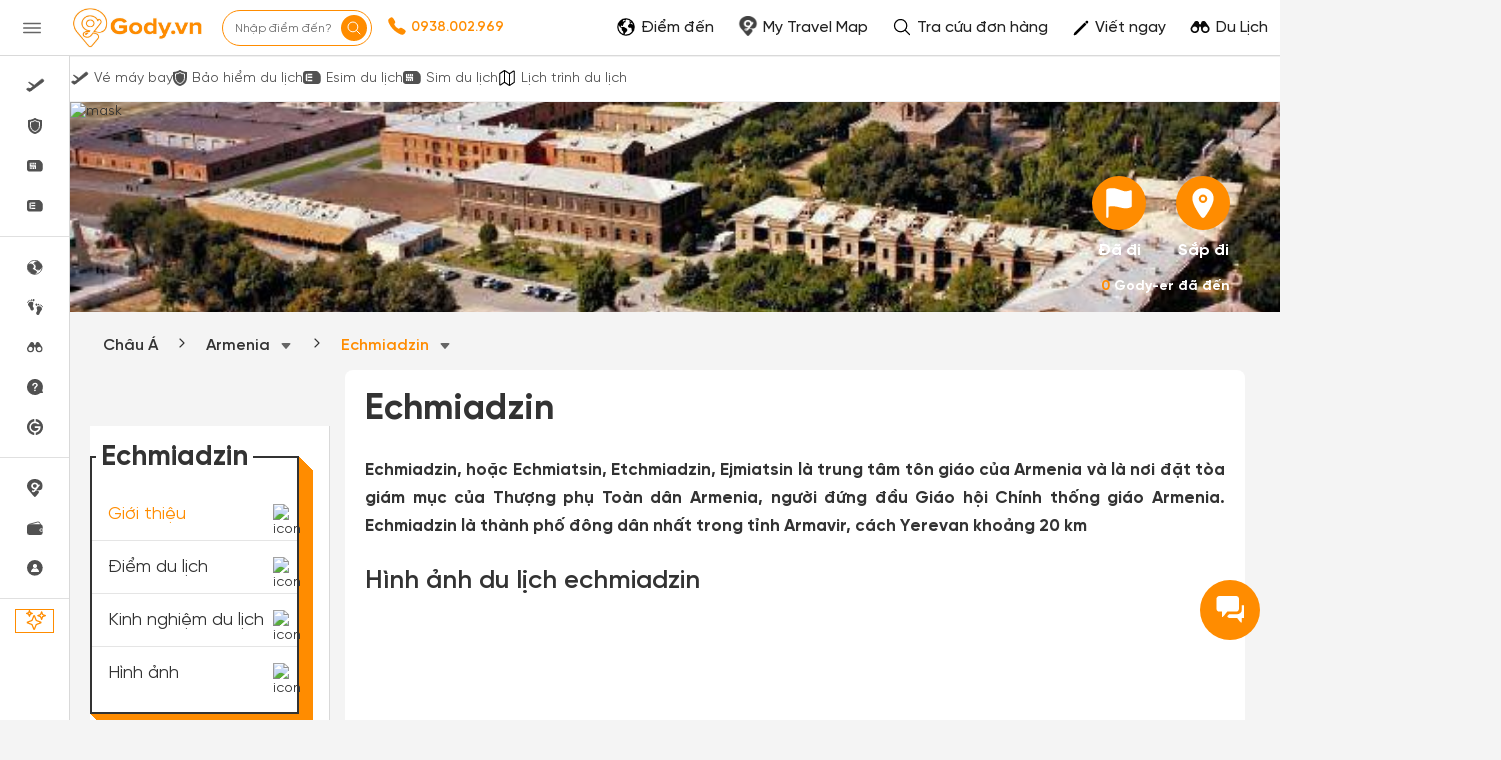

--- FILE ---
content_type: text/html; charset=UTF-8
request_url: https://gody.vn/chau-a/armenia/echmiadzin
body_size: 200015
content:
<!DOCTYPE html>
<html lang="vi" prefix="og:http://ogp.me/ns#">

<head>
    <style>
        @font-face {
            font-family: SVN-Gilroy;
            font-style: Regular;
            font-weight: 400;
            font-display: swap;
            src: url('/public/fonts/SVN-Gilroy-Regular.woff2') format("opentype")
        }

        @font-face {
            font-family: SVN-Gilroy;
            font-style: Bold;
            font-weight: 700;
            font-display: swap;
            src: url('/public/fonts/SVN-Gilroy-Bold.woff2') format("opentype")
        }

        @font-face {
            font-family: SVN-Gilroy;
            font-style: Medium;
            font-weight: 500;
            font-display: swap;
            src: url('/public/fonts/SVN-Gilroy-Medium.woff2') format("opentype")
        }

        @font-face {
            font-family: SVN-Gilroy;
            font-style: SemiBold;
            font-weight: 600;
            font-display: swap;
            src: url('/public/fonts/SVN-Gilroy-SemiBold.woff2') format("opentype")
        }

        .navbar-primary,
        body {
            font-family: SVN-Gilroy !important
        }

        .navbar-header a.logo {
            background-image: url(/public/images/logo-new.jpg);
            background-repeat: no-repeat;
            background-position: center center;
            background-size: 130px;
            width: 160px
        }

        .ff-sans {
            font-family: 'SVN-Gilroy', sans-serif !important
        }
    </style>
    <link rel="preload" fetchpriority="high" as="image" href="https://h3jd9zjnmsobj.vcdn.cloud/public/v7/plan/plan-icon-09.png">
<style>
    @font-face{font-family:SVN-Gilroy;font-style:Regular;font-weight:400;font-display:swap;src:url('/public/fonts/SVN-Gilroy-Regular.woff2') format("opentype")}@font-face{font-family:SVN-Gilroy;font-style:Bold;font-weight:700;font-display:swap;src:url('/public/fonts/SVN-Gilroy-Bold.woff2') format("opentype")}@font-face{font-family:SVN-Gilroy;font-style:Medium;font-weight:500;font-display:swap;src:url('/public/fonts/SVN-Gilroy-Medium.woff2') format("opentype")}@font-face{font-family:SVN-Gilroy;font-style:SemiBold;font-weight:600;font-display:swap;src:url('/public/fonts/SVN-Gilroy-SemiBold.woff2') format("opentype")}.navbar-primary,body{font-family:SVN-Gilroy!important}.box-shadow-1,.box-shadow-default{box-shadow:inset 0 -1px 0 rgb(0 0 0 / 10%)}.border-bottom-shadow-1:last-child{box-shadow:none}.block-content div{font-style:normal;font-weight:400;font-size:14px;line-height:140%;color:#333}.block-content img:not([width]){width:100%!important}.gody-pagination .pagination>.active>a,.gody-pagination ul li.active span{background-color:#ff8c00;border:1px solid #ff8c00;line-height:24px}.gody-pagination .pagination>li:first-child>a,.gody-pagination .pagination>li:last-child>a,.pagination>li:first-child>span,.pagination>li:last-child>span{border-radius:100%}.gody-pagination ul li a,.gody-pagination ul li span{border-radius:100%;margin-right:10px;width:38px;height:38px;text-align:center;background:#fff;border:1px solid #e0e0e0;color:#828282;font-size:16px;line-height:24px;font-weight:500px}.gb-item-border{padding-bottom:24px!important;box-shadow:inset 0 -1px 0 rgba(0,0,0,.1)}.gd-item{border-right:1px solid #e0e0e0}.gd-item:nth-child(3n+3){border-right:1px solid #f4f4f4!important}.list-menu .dropdown{position:relative;display:inline-block}.z-8{z-index:8}.list-menu .dropbtn{color:#fff;padding:13px;border:0;cursor:pointer;display:inline-block}.capitalize-first:first-letter{text-transform:uppercase!important}.fw-700,.fw-700 p{font-weight:700!important}.lh-120\%{line-height:120%!important}.lh-140\%{line-height:140%!important}.box-shadow-primary{box-shadow:inset 0 -2px 0 #ff8c01}.box-shadow-02{box-shadow:inset 0 -1px 0 rgba(0,0,0,.1)}.barr-black{border:2px solid #333}.item-post{border-bottom:.5px solid #bdbdbd}.item-post:last-child{border:.5px solid #fff}.align-self{align-self:flex-end!important}.align-items{align-items:center!important}.fc-828282{color:#828282}.align-self-center{align-self:center!important}input.focus-visible:focus-visible{border:1px solid #ff8c00!important;outline:#ff8c00 solid 1px;border-radius:5px}input.focus-visible:focus,textarea.focus-visible:focus{border:1px solid #ff8c00!important}.slick-item .g-item{width:250px;margin-right:15px}.slick-prev{left:-50px}.slick-next{right:-50px}.slick-next,.slick-prev{font-size:0;line-height:0;position:absolute;top:50%;display:block;width:34px;height:34px;padding:0;-webkit-transform:translate(0,-50%);-ms-transform:translate(0,-50%);transform:translate(0,-50%);cursor:pointer;color:transparent;border:none;outline:0;background:0 0}.slick-item .slick-next:before,.slick-item .slick-prev:before{border-radius:50%;width:34px;height:34px;color:#fff;text-rendering:auto;-moz-osx-font-smoothing:grayscale;transition:opacity .1s linear;margin-top:-6px;box-shadow:0 2px 4px 0 rgb(0 0 0 / 30%);background:#ff8c00;display:inline-block;cursor:pointer;text-align:center}.slick-item .slick-prev:before{content:"\f104";font:700 23px/34px FontAwesome;-webkit-font-smoothing:antialiased;letter-spacing:3px}.slick-item .slick-next:before{content:"\f105";font:700 23px/34px FontAwesome;-webkit-font-smoothing:antialiased}.item-border-top-first:first-child{border-top:1px solid #e5e5e5}.scrollbar-vertical-white::-webkit-scrollbar{width:3px;height:4px}.scrollbar-vertical-white::-webkit-scrollbar-track{background:#fff;box-shadow:inset 0 0 2px rgb(0 0 0 / 10%)}.scrollbar-vertical-white::-webkit-scrollbar-thumb{background:#fff;border:.5px solid #fff}.horizontal-scrolling::-webkit-scrollbar{display:none}.outline-0{outline:0}.outline-none,input.outline-none:focus{outline:0!important}.toggler-go-to-place:hover .Userstyle__UserDropDown{display:block!important}a:hover{text-decoration:none!important}input.invalid-focus-bottom:invalid:focus{border-bottom:1px solid red!important}input.invalid-focus:invalid:focus{border:1px solid red!important}textarea.invalid-focus:invalid:focus{border:1px solid red!important}ul#list-images{padding:0;margin:0}ul#list-images li{width:80px;height:80px;display:inline-block;text-align:center;margin:10px;cursor:pointer;position:relative;vertical-align:top}#list-images .cl,#list-images li a{display:flex;width:100%;height:100%}#list-images li a{background:#fff;flex-direction:column;border-radius:4px;transition:border-color .2s ease-in-out;border:1px dashed #1791f2}#list-images .cl{flex-direction:column;justify-content:center;align-items:center;border:none;background:#fafafa}#list-images li span.title{margin-top:10px;display:block;color:#666;font-size:14px}#list-images li a img{object-fit:cover;object-fit:cover;width:100%;height:100%;opacity:.8}.radio-primary{margin:.5rem}.radio-primary input[type=radio]{position:absolute;opacity:0}.radio-primary input[type=radio]+.radio-label:before{content:"";background:#f4f4f4;border-radius:100%;border:1px solid #b4b4b4;display:inline-block;width:1.4em;height:1.4em;position:relative;top:-.2em;margin-right:1em;vertical-align:top;cursor:pointer;text-align:center;transition:250ms}.radio-primary input[type=radio]:checked+.radio-label:before{background-color:#ff8c00;box-shadow:inset 0 0 0 4px #f4f4f4}.radio-primary input[type=radio]:focus+.radio-label:before{outline:0;border-color:#3197ee}.radio-primary input[type=radio]:disabled+.radio-label:before{box-shadow:inset 0 0 0 4px #f4f4f4;border-color:#b4b4b4;background:#b4b4b4}.radio-primary input[type=radio]+.radio-label:empty:before{margin-right:0}.checkbox+.checkbox,.radio-primary+.radio{margin-top:0!important}.backgroundOverlay-layout{background-color:transparent;position:fixed;top:0;left:0;right:0;bottom:0;display:none}.qu-hover--bg--darken:hover{background-color:rgba(0,0,0,.03)!important}.truncate{display:inline-block;width:250px;white-space:nowrap;overflow:hidden;text-overflow:ellipsis}.truncate+a{display:inline-block;vertical-align:top;margin-top:-1px}.readMore .addText{display:none}.sidebar{will-change:min-height}.gap-10px{gap:10px}.sidebar__inner{transform:translate(0,0);transform:translate3d(0,0,0);will-change:position,transform}@media screen and (max-width:768px){.gody-pagination li.page-item:first-child,.gody-pagination li.page-item:last-child{display:none!important}.xs\:fs-16_5{font-size:16.5px!important}}.fs-16_5{font-size:16.5px!important}.bg-color-red{border-color:red!important}.box-shadow-primary{box-shadow:inset 0 -1px 0 #ff8c00}.bb-f1f1f1{border-bottom:1px solid #f1f1f1!important}.v7-loader{border:4px solid #f3f3f3;border-top:4px solid #3498db;border-radius:50%;width:25px;height:25px;animation:2s linear infinite spin}@keyframes spin{0%{transform:rotate(0)}100%{transform:rotate(360deg)}}html{font-family:sans-serif;-webkit-text-size-adjust:100%;-ms-text-size-adjust:100%}body{margin:0}article,aside,details,figcaption,figure,footer,header,hgroup,main,menu,nav,section,summary{display:block}a{background-color:transparent}b,strong{font-weight:700}h1{margin:.67em 0;font-size:2em}img{border:0}button,input,optgroup,select,textarea{margin:0;font:inherit;color:inherit}button{overflow:visible}button,select{text-transform:none}button,html input[type="button"],input[type="reset"],input[type="submit"]{-webkit-appearance:button;cursor:pointer}*{-webkit-box-sizing:border-box;-moz-box-sizing:border-box;box-sizing:border-box}*:before,*:after{-webkit-box-sizing:border-box;-moz-box-sizing:border-box;box-sizing:border-box}html{font-size:10px;-webkit-tap-highlight-color:rgba(0,0,0,0)}body{font-family:"Helvetica Neue",Helvetica,Arial,sans-serif;font-size:14px;line-height:1.42857143;color:#333;background-color:#fff}input,button,select,textarea{font-family:inherit;font-size:inherit;line-height:inherit}a{text-decoration:none}img{vertical-align:middle}[role="button"]{cursor:pointer}h1,h2,h3,h4,h5,h6,.h1,.h2,.h3,.h4,.h5,.h6{font-family:inherit;font-weight:500;line-height:1.1;color:inherit}h1,.h1,h2,.h2,h3,.h3{margin-top:20px;margin-bottom:10px}h1,.h1{font-size:36px}h2,.h2{font-size:30px}h3,.h3{font-size:24px}p{margin:0 0 10px}.text-center{text-align:center}.bg-primary{color:#fff;background-color:#337ab7}ul,ol{margin-top:0;margin-bottom:10px}ul ul,ol ul,ul ol,ol ol{margin-bottom:0}.container{padding-right:15px;padding-left:15px;margin-right:auto;margin-left:auto}@media(min-width:768px){.container{width:750px}}@media(min-width:992px){.container{width:970px}}@media(min-width:1200px){.container{width:1170px}}.container-fluid{padding-right:15px;padding-left:15px;margin-right:auto;margin-left:auto}.row{margin-right:-15px;margin-left:-15px}.col-xs-1,.col-sm-1,.col-md-1,.col-lg-1,.col-xs-2,.col-sm-2,.col-md-2,.col-lg-2,.col-xs-3,.col-sm-3,.col-md-3,.col-lg-3,.col-xs-4,.col-sm-4,.col-md-4,.col-lg-4,.col-xs-5,.col-sm-5,.col-md-5,.col-lg-5,.col-xs-6,.col-sm-6,.col-md-6,.col-lg-6,.col-xs-7,.col-sm-7,.col-md-7,.col-lg-7,.col-xs-8,.col-sm-8,.col-md-8,.col-lg-8,.col-xs-9,.col-sm-9,.col-md-9,.col-lg-9,.col-xs-10,.col-sm-10,.col-md-10,.col-lg-10,.col-xs-11,.col-sm-11,.col-md-11,.col-lg-11,.col-xs-12,.col-sm-12,.col-md-12,.col-lg-12{position:relative;min-height:1px;padding-right:15px;padding-left:15px}@media(min-width:992px){.col-md-1,.col-md-2,.col-md-3,.col-md-4,.col-md-5,.col-md-6,.col-md-7,.col-md-8,.col-md-9,.col-md-10,.col-md-11,.col-md-12{float:left}.col-md-9{width:75%}.col-md-8{width:66.66666667%}.col-md-4{width:33.33333333%}.col-md-3{width:25%}.col-md-2{width:16.66666667%}}label{display:inline-block;max-width:100%;margin-bottom:5px;font-weight:700}.fade{opacity:0;-webkit-transition:opacity .15s linear;-o-transition:opacity .15s linear;transition:opacity .15s linear}.collapse{display:none}.dropup,.dropdown{position:relative}.dropdown-menu{position:absolute;top:100%;left:0;z-index:1000;display:none;float:left;min-width:160px;padding:5px 0;margin:2px 0 0;font-size:14px;text-align:left;list-style:none;background-color:#fff;-webkit-background-clip:padding-box;background-clip:padding-box;border:1px solid #ccc;border:1px solid rgba(0,0,0,.15);border-radius:4px;-webkit-box-shadow:0 6px 12px rgba(0,0,0,.175);box-shadow:0 6px 12px rgba(0,0,0,.175)}@media(min-width:768px){.navbar-right .dropdown-menu{right:0;left:auto}}.nav{padding-left:0;margin-bottom:0;list-style:none}.nav>li{position:relative;display:block}.nav>li>a{position:relative;display:block;padding:10px 15px}.nav>li>a>img{max-width:none}.navbar{position:relative;min-height:50px;margin-bottom:20px;border:1px solid transparent}@media(min-width:768px){.navbar{border-radius:4px}}@media(min-width:768px){.navbar-header{float:left}}.navbar-collapse{padding-right:15px;padding-left:15px;overflow-x:visible;-webkit-overflow-scrolling:touch;border-top:1px solid transparent;-webkit-box-shadow:inset 0 1px 0 rgba(255,255,255,.1);box-shadow:inset 0 1px 0 rgba(255,255,255,.1)}@media(min-width:768px){.navbar-collapse{width:auto;border-top:0;-webkit-box-shadow:none;box-shadow:none}.navbar-collapse.collapse{display:block!important;height:auto!important;padding-bottom:0;overflow:visible!important}}.container>.navbar-header,.container-fluid>.navbar-header,.container>.navbar-collapse,.container-fluid>.navbar-collapse{margin-right:-15px;margin-left:-15px}@media(min-width:768px){.container>.navbar-header,.container-fluid>.navbar-header,.container>.navbar-collapse,.container-fluid>.navbar-collapse{margin-right:0;margin-left:0}}.navbar-nav{margin:7.5px -15px}.navbar-nav>li>a{padding-top:10px;padding-bottom:10px;line-height:20px}@media(min-width:768px){.navbar-nav{float:left;margin:0}.navbar-nav>li{float:left}.navbar-nav>li>a{padding-top:15px;padding-bottom:15px}}.navbar-nav>li>.dropdown-menu{margin-top:0;border-top-left-radius:0;border-top-right-radius:0}@media(min-width:768px){.navbar-right{float:right!important;margin-right:-15px}}.modal{position:fixed;top:0;right:0;bottom:0;left:0;z-index:1050;display:none;overflow:hidden;-webkit-overflow-scrolling:touch;outline:0}.clearfix:before,.clearfix:after,.dl-horizontal dd:before,.dl-horizontal dd:after,.container:before,.container:after,.container-fluid:before,.container-fluid:after,.row:before,.row:after,.form-horizontal .form-group:before,.form-horizontal .form-group:after,.btn-toolbar:before,.btn-toolbar:after,.btn-group-vertical>.btn-group:before,.btn-group-vertical>.btn-group:after,.nav:before,.nav:after,.navbar:before,.navbar:after,.navbar-header:before,.navbar-header:after,.navbar-collapse:before,.navbar-collapse:after,.pager:before,.pager:after,.panel-body:before,.panel-body:after,.modal-header:before,.modal-header:after,.modal-footer:before,.modal-footer:after{display:table;content:" "}.clearfix:after,.dl-horizontal dd:after,.container:after,.container-fluid:after,.row:after,.form-horizontal .form-group:after,.btn-toolbar:after,.btn-group-vertical>.btn-group:after,.nav:after,.navbar:after,.navbar-header:after,.navbar-collapse:after,.pager:after,.panel-body:after,.modal-header:after,.modal-footer:after{clear:both}.hide{display:none!important}.show{display:block!important}:root{--primary-color:#ff8c00;--second-color:#ffce00;--third-color:#00beff;--fourth-color:#05469f;--fifth-color:#091e38;--sixth-color:#666;--seventh-color:#eee;--eighth-color:#f8f8f8;--nineth-color:#222;--tenth-color:#ccc;--eleventh-color:#ececec;--twelveth-color:#f5f5f5;--thirteenth-color:rgba(208,32,41,.9);--fourteenth-color:#333;--fifteenth-color:#acacac;--sixteenth-color:#337ab7;--seventeenth-color:#fffae5;--eighteenth-color:#202926;--nineteenth-color:#4267b2;--twentyth-color:#a9a9a9;--twentyoneth-color:#fafafa;--twenty-second-color:#fff4e6;--green-color:#5cb85c;--blue-facebook:#2476f2;--green1-color:#219653;--grayf2-color:#f2f2f2;--graybd-color:#bdbdbd;--gray82-color:#828282;--f9-color:#f9f9f9}.card5{box-shadow:0 1px 2px rgba(0,0,0,.05),0 0 0 1px rgba(63,63,68,.1)!important}.card6,.h\:card6:hover{box-shadow:0 1px #fff inset,0 1px 5px rgba(0,0,0,.2)!important}.bg-primary,.h\:bg-primary:hover{background-color:var(--primary-color)!important}.bg-eighth,.h\:bg-eighth:hover{background-color:var(--eighth-color)!important}.bg-eleventh{background-color:var(--eleventh-color)!important}.bg-white,.h\:bg-white:hover{background-color:#fff!important}.bg-transparent,.h\:bg-transparent:hover{background-color:transparent!important}.ba,.h\:ba:hover{border-style:solid!important;border-width:1px!important}.bt{border-top-style:solid!important;border-top-width:1px!important}.bb,.h\:bb:hover{border-bottom-style:solid!important;border-bottom-width:1px!important}.bn,.h\:bn:hover,.lc\:bn:last-child{border-style:none!important;border-width:0!important}.baw2{border-width:2px!important}.btw4{border-top-width:4px!important}.bc-primary,.h\:bc-primary:hover{border-color:var(--primary-color)!important}.bar-0{border-radius:0!important}.bar-8{border-radius:8px!important}.btr-10{border-top-left-radius:10px!important;border-top-right-radius:10px!important}.bar-50{border-radius:50px!important}.bar-circle{border-radius:100%!important}.bs-none{box-shadow:none!important}.fc-white,.h\:fc-white:hover{color:#fff!important}.fc-primary,.h\:fc-primary:hover{color:var(--primary-color)!important}.fc-fourth,.h\:fc-fourth:hover{color:var(--fourth-color)!important}.fc-sixth,.h\:fc-sixth:hover{color:var(--sixth-color)!important}.fc-nineth,.h\:nineth:hover,.h\:fc-nineth:hover{color:var(--nineth-color)!important}.fc-thirteenth,.h\:thirteenth:hover{color:var(--thirteenth-color)!important}.fc-fourteenth,.h\:fourteenth:hover,.h\:fc-fourteenth:hover{color:var(--fourteenth-color)!important}.fc-transparent{color:transparent!important}.c-auto{cursor:auto!important}.c-pointer{cursor:pointer!important}.d-block{display:block!important}.d-flex{display:flex!important}.d-inline-block{display:inline-block!important}.hide{display:none}.fd-column{flex-direction:column!important}.fw-wrap{flex-wrap:wrap!important}.fl-1{flex:1!important}.clearfix:after,.clearfix:before{content:'';display:table}.filter-sixth{filter:invert(42%) sepia(3%) saturate(0%) hue-rotate(203deg) brightness(93%) contrast(99%)}.filter-white{filter:invert(100%) sepia(0%) saturate(0%) hue-rotate(153deg) brightness(114%) contrast(101%)}.filter-white{filter:invert(94%) sepia(94%) saturate(22%) hue-rotate(46deg) brightness(106%) contrast(107%)}.filter-black{filter:invert(1) sepia(0) saturate(0) hue-rotate(114deg) brightness(60%) contrast(89%)}.object-cover{object-fit:cover!important}.object-center{object-position:center!important}.outline-none,.h\:outline-none:hover,.f\:outline-none:focus,.a\:outline-none:active,.v\:outline-none:visited{outline:0!important}.overflow-hidden{overflow:hidden!important}.ps-absolute{position:absolute!important}.ps-relative{position:relative!important}.t0{top:0!important}.r0{right:0!important}.l0{left:0!important}.b0{bottom:0!important}.t4{top:4px!important}.b5{bottom:5px!important}.l5{left:5px!important}.l10{left:10px!important}.b10{bottom:10px!important}.l18{left:18px}.m-0{margin:0!important}.mt-0{margin-top:0!important}.mr-0{margin-right:0!important}.mb-0{margin-bottom:0!important}.ml-0{margin-left:0!important}.mb-1{margin-bottom:1px!important}.mt-5{margin-top:5px!important}.mr-5{margin-right:5px!important}.mb-5{margin-bottom:5px!important}.ml-5{margin-left:5px!important}.mt-7{margin-top:7px!important}.mr-8{margin-right:8px!important}.mt-10{margin-top:10px!important}.mb-10{margin-bottom:10px!important}.ml-10{margin-left:10px!important}.my-10{margin-top:10px!important;margin-bottom:10px!important}.mt-12{margin-top:12px!important}.mb-12{margin-bottom:12px!important}.ml-12{margin-left:12px!important}.mt-15{margin-top:15px!important}.mb-15{margin-bottom:15px!important}.mt-18{margin-top:18px!important}.mt-20{margin-top:20px!important}.mr-20{margin-right:20px!important}.mb-20{margin-bottom:20px!important}.mb-22{margin-bottom:22px!important}.mt-25{margin-top:25px!important}.mt-30{margin-top:30px!important}.mr-30{margin-right:30px!important}.mb-30{margin-bottom:30px!important}.mtn-1{margin-top:-1px!important}.mtn-2{margin-top:-2px!important}.mtn-3{margin-top:-3px!important}.mtn-4{margin-top:-4px!important}.mrn-6{margin-right:-6px!important}.p-0{padding:0!important}.pt-0{padding-top:0!important}.pb-0{padding-bottom:0!important}.pl-0{padding-left:0!important}.px-0{padding-left:0!important;padding-right:0!important}.py-0{padding-top:0!important;padding-bottom:0!important}.pr-1{padding-right:1px!important}.pt-2{padding-top:2px!important}.pt-5{padding-top:5px!important}.pr-5{padding-right:5px!important}.pl-5{padding-left:5px!important}.px-6{padding-left:6px!important;padding-right:6px!important}.py-6{padding-top:6px!important;padding-bottom:6px!important}.p-8{padding:8px!important}.pr-8{padding-right:8px!important}.pt-10{padding-top:10px!important}.pb-10{padding-bottom:10px!important}.py-10{padding-top:10px!important;padding-bottom:10px!important}.pr-12{padding-right:12px!important}.px-12{padding-left:12px!important;padding-right:12px!important}.pr-15{padding-right:15px!important}.p-16{padding:16px!important}.pl-16{padding-left:16px!important}.pt-18{padding-top:18px!important}.p-20{padding:20px!important}.pt-20{padding-top:20px!important}.pr-20{padding-right:20px!important}.pb-20{padding-bottom:20px!important}.pl-20{padding-left:20px!important}.px-25{padding-left:25px!important;padding-right:25px!important}.pt-30{padding-top:30px!important}.pb-30{padding-bottom:30px!important}.t-all{transition-property:all}.t-delay-0{transition-delay:0s}.t-duration-slow{transition-duration:0.25s}.fs-10{font-size:10px!important}.fs-13{font-size:13px!important}.fs-14{font-size:14px!important}.fs-15{font-size:15px!important}.fs-16{font-size:16px!important}.fs-18{font-size:18px!important}.fs-20{font-size:20px!important}.fs-24{font-size:24px!important}.fs-28{font-size:28px!important}.fs-36{font-size:36px!important}.fw-normal{font-weight:400}.fw-400{font-weight:400}.fw-500{font-weight:500}.fw-600{font-weight:600}.fw-700{font-weight:700}.tt-capitalize{text-transform:capitalize}.truncate{overflow:hidden;max-width:100%;text-overflow:ellipsis!important;white-space:nowrap}.td-none,.h\:td-none:hover,.f\:td-none:focus{text-decoration:none!important}.ta-center{text-align:center!important}.ta-right{text-align:right}.ws-nowrap{white-space:nowrap}.list-ls-none{list-style:none}.lh-36{line-height:36px!important}.lh-38{line-height:38px!important}.lh-40{line-height:40px!important}.lh-50{line-height:50px!important}.lh-md{line-height:1.30769231!important}.lh-lg{line-height:1.61538462!important}.jc-center{justify-content:center!important}.jc-end{justify-content:flex-end!important}.jc-space-between{justify-content:space-between!important}.ai-center{align-items:center!important}.ai-end{align-items:flex-end!important}.va-middle{vertical-align:middle}.w-auto{width:auto!important}.w-14{width:14px!important}.w-16{width:16px!important}.w-18{width:18px!important}.w-20{width:20px!important}.w-28{width:28px!important}.w-30{width:30px!important}.w-34{width:34px!important}.w-38{width:38px!important}.w-50{width:50px!important}.w-130{width:130px!important}.w-250{width:250px!important}.w-300{width:300px!important}.w-fit{width:100%!important}.wmn-120{min-width:120px!important}.wmn-136{min-width:136px!important}.wmn-1170{min-width:1170px!important}.wmn-1260{min-width:1260px!important}.h-16{height:16px!important}.h-20{height:20px!important}.h-26{height:26px!important}.h-30{height:30px!important}.h-36{height:36px!important}.h-38{height:38px!important}.h-40{height:40px!important}.h-42{height:42px!important}.h-44{height:44px!important}.h-50{height:50px!important}.h-fit{height:100%!important}.z-8{z-index:8}.truncate-line{display:block;display:-webkit-box;-webkit-box-orient:vertical;overflow:hidden;text-overflow:ellipsis}.lineclamp1{-webkit-line-clamp:1}.lineclamp2{-webkit-line-clamp:2}.bbar-circle::before{border:1px solid rgba(0,0,0,.1);border-radius:100%;bottom:0;content:'';left:0;position:absolute;right:0;top:0}.d-after-none:after{display:none!important}.d-before-none:before{display:none!important}.navbar-header a.logo{background-image:url(/public/images/logo-new.jpg);background-repeat:no-repeat;background-position:center center;background-size:130px;width:160px}.ff-sans{font-family:'SVN-Gilroy',sans-serif!important}.modal.modal__va-middle{text-align:center;padding:0!important}.navbar-primary{font-family:'SVN-Gilroy',sans-serif!important}.navbar-primary a{color:#666!important}.dest-details{padding-top:56px}.dest-details .navbar-primary{position:fixed;top:0;z-index:9;width:100%;min-height:inherit;height:56px}.dest-details .navbar-primary .navbar-header{height:56px!important}.navbar-header a.logo{display:block;height:100%!important}.navbar.navbar-primary .navbar-nav>li>a{padding-top:20px!important;padding-bottom:12px!important}.navbar.navbar-primary .navbar-nav>li>a:hover,.navbar.navbar-primary .navbar-nav>li>a:active,.navbar.navbar-primary .navbar-nav>li>a:focus,.navbar.navbar-primary .navbar-nav>li>a:visited{background:transparent!important;outline:0}.navbar-primary .nav.navbar-right>li>a{padding-top:1px!important;padding-bottom:1px!important}.navbar-primary .nav.navbar-right>li>a.active,.navbar-primary .nav.navbar-right>li>a:active,.navbar-primary .nav.navbar-right>li>a:hover,.navbar-primary .nav.navbar-right>li>a:focus,.navbar-primary .nav.navbar-right>li>a:visited{background:transparent!important;outline:0}::-webkit-scrollbar{width:8px;background-color:#f4f4f4!important}::-webkit-scrollbar-thumb{background-color:#999;border-radius:10px;height:50px}::-webkit-scrollbar-track{border-radius:10px}::-webkit-scrollbar:horizontal{height:8px}a,.btn-link{color:#ff8c00}.overflow-hidden{overflow:hidden}.bg-white{background-color:#fff}.fc-black{color:#000}.fc-white{color:#fff}.fw-normal{font-weight:400}.fs-13{font-size:13px}.fs-14{font-size:14px}.fs-20{font-size:20px}.ps-absolute{position:absolute}.ps-relative{position:relative}.c-pointer{cursor:pointer}.t0{top:0}.r0{right:0}.b0{bottom:0}.l0{left:0}.bar-50{border-radius:50px;-webkit-border-radius:50px;-moz-border-radius:50px}.bar-circle{border-radius:100%;-webkit-border-radius:100%;-moz-border-radius:100%}.py-0{padding-top:0;padding-bottom:0}.px-0{padding-left:0;padding-right:12px}.w-28{width:28px}.h-fit{height:100%}.d-block{display:block}.va-middle{vertical-align:middle}.mt-0{margin-top:0px!important}.mt-5{margin-top:5px!important}.mt-10{margin-top:10px!important}.mt-15{margin-top:15px!important}.mt-20{margin-top:20px!important}.mt-25{margin-top:25px!important}.mt-30{margin-top:30px!important}.mr-0{margin-right:0px!important}.mr-5{margin-right:5px!important}.mr-20{margin-right:20px!important}.mr-30{margin-right:30px!important}.mb-0{margin-bottom:0px!important}.mb-5{margin-bottom:5px!important}.mb-10{margin-bottom:10px!important}.mb-15{margin-bottom:15px!important}.mb-20{margin-bottom:20px!important}.mb-30{margin-bottom:30px!important}.ml-0{margin-left:0px!important}.ml-5{margin-left:5px!important}.ml-10{margin-left:10px!important}.pt-0{padding-top:0px!important}.pt-5{padding-top:5px!important}.pt-10{padding-top:10px!important}.pt-20{padding-top:20px!important}.pt-30{padding-top:30px!important}.pr-5{padding-right:5px!important}.pr-15{padding-right:15px!important}.pr-20{padding-right:20px!important}.pb-0{padding-bottom:0px!important}.pb-10{padding-bottom:10px!important}.pb-20{padding-bottom:20px!important}.pb-30{padding-bottom:30px!important}.pl-0{padding-left:0px!important}.pl-5{padding-left:5px!important}.pl-20{padding-left:20px!important}.text-center{text-align:center}section{padding-top:40px;padding-bottom:40px}.navbar.navbar-primary{background-color:#EF0E0E;border:none;border-radius:0;min-height:55px}.navbar.navbar-primary .navbar-nav>li>a{color:#fff;padding-top:16px;padding-bottom:15px;border-bottom:4px solid transparent;-webkit-transition:all 0.2s;-moz-transition:all 0.2s;-ms-transition:all 0.2s;-o-transition:all 0.2s;transition:all 0.2s}.logo{display:inline-block;padding:10px 20px 10px 0;height:50px}.navbar-primary .nav.navbar-right>li>a{padding-top:7px;padding-bottom:8px;border:none!important}footer{padding:0}.dest-details{background:#F4F4F4}.dest-details .navbar{margin-bottom:0}.navbar{margin-bottom:0}.block-content div:not(.collapse),.block-content p,.block-content li,.block-content table,.block-content>span,.post-description{color:#333;font-style:normal;font-weight:400;font-size:17px;line-height:28px;margin:18px 0;text-align:justify;display:block;word-wrap:break-word}.block-content li{display:list-item; margin: 10px 0;}.block-content h2,.block-content h3,.block-content h4,.block-content h5,.block-content h6{line-height:30px!important;margin:25px 0 15px;font-weight:600}.block-content h2,.block-content h2 a{font-size:28px}.block-content h3,.block-content h3 a{font-size:22px}.fa{display:inline-block;font:normal normal normal 14px/1 FontAwesome;font-size:inherit;text-rendering:auto;-webkit-font-smoothing:antialiased;-moz-osx-font-smoothing:grayscale}.fa-plane:before{content:"\f072"}.fa-facebook-f:before,.fa-facebook:before{content:"\f09a"}.fa-angle-right:before{content:"\f105"}.fa-youtube-play:before{content:"\f16a"}.fa-instagram:before{content:"\f16d"}.fa-automobile:before,.fa-car:before{content:"\f1b9"}@font-face{font-family:'FontAwesome';font-display:swap;src:url('/public/v3/fonts/fontawesome-webfont.eot?v=4.7.0');src:url('/public/v3/fonts/fontawesome-webfont.eot?#iefix&v=4.7.0') format('embedded-opentype'),url('/public/v3/fonts/fontawesome-webfont.woff2?v=4.7.0') format('woff2'),url('/public/v3/fonts/fontawesome-webfont.woff?v=4.7.0') format('woff'),url('/public/v3/fonts/fontawesome-webfont.ttf?v=4.7.0') format('truetype'),url('/public/v3/fonts/fontawesome-webfont.svg?v=4.7.0#fontawesomeregular') format('svg');font-weight:normal;font-style:normal}a:active,a:hover{outline:0}svg:not(:root){overflow:hidden}a:hover,a:focus{color:#23527c;text-decoration:underline}a.bg-primary:hover,a.bg-primary:focus{background-color:#286090}.pagination{display:inline-block;padding-left:0;margin:20px 0;border-radius:4px}.pagination>li{display:inline}.pagination>li>a,.pagination>li>span{position:relative;float:left;padding:6px 12px;margin-left:-1px;line-height:1.42857143;color:#337ab7;text-decoration:none;background-color:#fff;border:1px solid #ddd}.pagination>li:first-child>a,.pagination>li:first-child>span{margin-left:0;border-top-left-radius:4px;border-bottom-left-radius:4px}.pagination>li:last-child>a,.pagination>li:last-child>span{border-top-right-radius:4px;border-bottom-right-radius:4px}.pagination>.active>a,.pagination>.active>span,.pagination>.active>a:hover,.pagination>.active>span:hover,.pagination>.active>a:focus,.pagination>.active>span:focus{z-index:3;color:#fff;cursor:default;background-color:#337ab7;border-color:#337ab7}.pagination>.disabled>span,.pagination>.disabled>span:hover,.pagination>.disabled>span:focus,.pagination>.disabled>a,.pagination>.disabled>a:hover,.pagination>.disabled>a:focus{color:#777;cursor:not-allowed;background-color:#fff;border-color:#ddd}.jq-star{width:100px;height:100px;display:inline-block;cursor:pointer}.jq-star-svg{padding-left:3px;width:100%;height:100%}.card7{box-shadow:0 1px 2px rgba(0,0,0,.05),0 0 0 1px rgba(63,63,68,.1),0 4px 4px 0 rgba(102,102,102,.2)!important}.bg-grayf2,.h\:bg-grayf2:hover{background-color:var(--grayf2-color)!important}.fc-gray82{color:var(--gray82-color)!important}.px-10{padding-left:10px!important;padding-right:10px!important}.fs-17{font-size:17px!important}.lh-24{line-height:24px!important}.w-200{width:200px!important}.w-30\%{width:30%!important}.w-160{width:160px}.pr-10{padding-right:10px!important}.pb-5{padding-bottom:5px!important}a:hover,a:active,a:focus,.btn-link:hover,.btn-link:active,.btn-link:focus{color:#A8A8A8;text-decoration:none}.dest-details a:hover{cursor:pointer}.fa-map-marker:before{content:"\f041"}.fa-dollar:before,.fa-usd:before{content:"\f155"}.box-border{box-sizing:border-box!important}.fd-row{flex-direction:row!important}.fl-shrink0{flex-shrink:0}.o50{opacity:0.5!important}.h\:o50:hover{opacity:0.5!important}.ml-7{margin-left:7px!important}.ml-8{margin-left:8px!important}.fs-22{font-size:22px!important}.ta-justify{text-align:justify}.w-32{width:32px!important}.h-32{height:32px!important}.ml-20{margin-left:20px!important}.pt-15{padding-top:15px!important}.mr-35{margin-right:35px!important}
</style>

    <meta http-equiv="Content-Type" content="text/html; charset=UTF-8">
    <!-- Meta, title, CSS, favicons, etc. -->
    <meta charset="utf-8">
    <meta http-equiv="X-UA-Compatible" content="IE=edge">
    <meta name="viewport" content="width=device-width, initial-scale=1.0, maximum-scale=2.0">
    <title>Du lịch echmiadzin, Armenia 2026: kinh nghiệm, cẩm nang, blog, review mới nhất</title>
    <meta name="google-signin-client_id" content="781388682859-1b5bt66h15s182g4r0u3eacro916vice.apps.googleusercontent.com">
    <meta name="google-site-verification" content="jdgOqwLpyTjqC8ImcawnRHQOGkJtx2OcVD9KPSJ6irc" />
    <meta http-equiv="Permissions-Policy" content="interest-cohort=()">
    <meta name="zalo-platform-site-verification" content="Re-w6vEIC39GZvW9YhiUKM2Qk5oCv6i6CJC" />
        <meta name="pagination" value="0" />

            
        <meta name="robots" content="index, follow">
    
            
    <meta property="og:locale" content="vi_VN" />
            <meta name="description" content="Du lịch echmiadzin, Armenia 2026 đầy đủ, chi tiết với các thông tin kinh nghiệm, cẩm nang, bài viết blog du lịch, tin tức, review mới nhất. ">
        
    
    
            <meta property="article:published_time" content="2018-11-13 13:46:19+07:00" />
            <meta property="article:modified_time" content="2020-01-14 11:28:50+07:00" />
    

                    <link rel="canonical" href="https://gody.vn/chau-a/armenia/echmiadzin" />
        
    <meta property="og:image:width" content="600" />
    <meta property="og:image:height" content="315" />
    <meta property="fb:app_id" content="198019300682232" />

        <meta property="og:image" content="https://media.gody.vn//images/hinh-tong-hop/cong-vien-giai-tri-kittyd-minnied-gody/12-2018/37869390-20181218072345-hinh-tong-hop-cong-vien-giai-tri-kittyd-minnied-gody.jpg" />
    
    <meta name="csrf-token" content="RhT5V79oROeNkgLWLVNoglEbzIePj3xUrvYcVlPG">
    <meta property="og:url" content="" />
    <meta property="og:type" content="website" />
    <meta name="twitter:card" content="summary_large_image">

        <meta name="twitter:image" content="https://media.gody.vn//images/hinh-tong-hop/cong-vien-giai-tri-kittyd-minnied-gody/12-2018/37869390-20181218072345-hinh-tong-hop-cong-vien-giai-tri-kittyd-minnied-gody.jpg">
    
        <meta property="og:title" content="Du lịch echmiadzin, Armenia 2026: kinh nghiệm, cẩm nang, blog, review mới nhất" />
    <meta name="twitter:title" content="Du lịch echmiadzin, Armenia 2026: kinh nghiệm, cẩm nang, blog, review mới nhất">
    <meta property="og:image:alt" content="Du lịch echmiadzin, Armenia 2026: kinh nghiệm, cẩm nang, blog, review mới nhất">
    
        <meta property="og:description" content="Du lịch echmiadzin, Armenia 2026 đầy đủ, chi tiết với các thông tin kinh nghiệm, cẩm nang, bài viết blog du lịch, tin tức, review mới nhất. " />
    
    <meta property="og:ttl" content="2419200" />

            
    
    
    <link rel="icon" href="https://gody.vn/public/images/icon-1.png?v=1391">

    
    <!-- Google Tag Manager -->
<script>(function(w,d,s,l,i){w[l]=w[l]||[];w[l].push({'gtm.start':
    new Date().getTime(),event:'gtm.js'});var f=d.getElementsByTagName(s)[0],
    j=d.createElement(s),dl=l!='dataLayer'?'&l='+l:'';j.defer=true;j.src=
    'https://www.googletagmanager.com/gtm.js?id='+i+dl;f.parentNode.insertBefore(j,f);
    })(window,document,'script','dataLayer','GTM-TKXB6NT');</script>
    <!-- End Google Tag Manager -->

    <!-- gl tix -->
        <!-- gl tix -->

    <!-- up -->
    <style>
        body.dest-details {
            padding-top: 0 !important;
        }
        body {
            overflow-x: hidden;
        }
    </style> 
    <!-- up -->

    <link rel="stylesheet" href="/public/v7/swiperjs/swiper-bundle.min.css"/>
<style>
.swiper {
    width: 100%;
    height: 300px;
}
.swiper-button-next:after, 
.swiper-rtl .swiper-button-prev:after,
.swiper-button-prev:after, 
.swiper-rtl .swiper-button-next:after {
    font-size: 16px;
    color: #333;
}
.swiper-button-next, 
.swiper-rtl .swiper-button-prev,
.swiper-button-prev, 
.swiper-rtl .swiper-button-next {
    background: #fff;
    border-radius: 50%;
    width: 36px;
    height: 36px;
    font-size: 16px;
    top: unset;
    margin-top: unset;
    left: unset;
    right: unset;
}
</style>
    </head>

<body class="desktop v7 dest-details optimize-index ">
    

    <!-- Google Tag Manager (noscript) -->
    <noscript><iframe src="https://www.googletagmanager.com/ns.html?id=GTM-TKXB6NT" height="0" width="0" style="display:none;visibility:hidden"></iframe></noscript>
    <!-- End Google Tag Manager (noscript) -->

        <header>
        <!-- include('v3.layouts.v7.header_menu_layout') -->
        <!-- home -->

<div class="navbar navbar-primary bg-white " data-type="navbar-primary" style="position: unset; border-bottom: 1px solid #D9D9D9;">
    <div class="container-fluid wmn-1500 pr-5 ps-relative" style="border-bottom: 1px solid #f1f1f1;">
        <div class="navbar-header h-42 mr-5 d-flex ai-center">
            <button type="button" class="btn btn-default bn bg-transparent h:bg-seventh menu-icon" style="padding: 5px; border-radius: 5px; margin-right: 8px;" onclick="toggleSidebarMenu()">
                <img src="/public/v6/js/ionicons/5.5.2/svg/menu-outline.svg" alt="Menu icon" class="ml-0 filter-sixth" width="24">
            </button>
            <a href="/" class="logo" aria-label="Logo" alt="Logo"></a>
        </div>

        <div class="collapse navbar-collapse px-0 d-flex d-after-none d-before-none jc-space-between ai-center" id="bs-example-navbar-collapse-1" style="display: flex!important;">
            <ul class="nav navbar-nav p-0 m-0">
                <li class="ps-relative main-menu-search-wrapper ml-0 h-fit d-flex ai-center">
                    <label for="search-header-2" id="search-header" class="c-pointer bar-50 bc-primary ba d-flex ai-center jc-space-between fc-sixth fw-normal h-36 w-150 pl-12 fs-12 pr-4 mb-0">
                        <span>Nhập điểm đến?</span>
                        <div class="bar-circle bg-primary d-flex ai-center jc-center p-5">
                            <img src="/public/v6/js/ionicons/5.5.2/svg/search-outline.svg" alt="Search icon" class="ml-0 w-16 filter-white">
                        </div>
                    </label>
                </li>
                <li>
                    <div class="h-36 d-flex ai-center ml-15">
                        <a href="tel:0938.002.969">
                            <!-- <img src="/public/v8/img/phone-icon.svg" style="margin-top:-2px" /> -->
                             <img src="/public/v6/js/ionicons/5.5.2/svg/call.svg" alt="Icon" class="mtn-3 filter-primary" width="20">
                             <span class="fc-primary fw-600">0938.002.969</span>
                        </a>
                    </div>
                </li>
            </ul>

            <nav>
                <ul class="nav navbar-nav navbar-right mrn-6 d-flex ai-center">
                    <li class="py-0 px-0 h:bg-grayf2 bar-50 h-42 px-12 t-all t-duration-slow mr-0">
                        <a class="h-fit text-center p-0 fc-sixth bg-transparent d-flex fw-500 ai-center jc-center px-0 mt-0 w-auto c-pointer" style="display: flex;" href="https://gody.vn/diem-den">
                            <img src="/public/v6/js/ionicons/5.5.2/svg/earth.svg" alt="Icon" class="w-20 mtn-3 mr-5" width="20" height="20" />
                            <p class="m-0 p-0 fs-16 fc-nineth">Điểm đến</p>
                        </a>
                    </li>
                    <li class="py-0 px-0 h:bg-grayf2 bar-50 h-42 px-12 t-all t-duration-slow mr-0">
                        <a class="h-fit text-center p-0 fc-sixth bg-transparent d-flex fw-500 ai-center jc-center px-0 mt-0 w-auto c-pointer" style="display: flex;" href="https://gody.vn/ban-do-du-lich/viet-nam">
                            <img class="w-20 mtn-4 filter-black va-middle mr-5" alt="Icon" src="/public/v6/images/logo-filled-100x100.png"  width="20" height="20">
                            <p class="m-0 p-0 fs-16 fc-nineth">My Travel Map</p>
                        </a>
                    </li>

                     <li class="py-0 px-0 h:bg-grayf2 bar-50 h-42 px-12 t-all t-duration-slow mr-0">
                        <a class="h-fit text-center p-0 fc-sixth bg-transparent d-flex fw-500 ai-center jc-center px-0 mt-0 w-auto c-pointer" style="display: flex;" href="#modal-login" data-toggle="modal">
                            <img src="/public/v6/js/ionicons/5.5.2/svg/search-outline.svg" alt="Icon" class="w-20 mtn-3 mr-5" width="20" height="20" />
                            <p class="m-0 p-0 fs-16 fc-nineth">Tra cứu đơn hàng</p>
                        </a>
                    </li>

                    <li class="dropdown nav-add-box py-0 pr-1 pl-5 h:bg-grayf2 bar-50 px-12 t-all t-duration-slow">
                        <button type="button" data-toggle="dropdown" aria-haspopup="true" aria-expanded="false" class="nav-button-add fw-500 bg-transparent py-0 px-0 h-fit d-flex ai-center jc-center c-pointer bn bs-none" style="display: flex;">
                            <img src="/public/v6/js/ionicons/5.5.2/svg/pencil.svg" alt="Icon" class="w-18 mb-1 mr-5" width="18" height="18" />
                            <p class="m-0 p-0 fs-16 fc-nineth">Viết ngay</p>
                        </button>

                        <ul class="dropdown-menu bar-0 mtn-1 " aria-labelledby="nav-button-add">
    <!-- <li class="ps-absolute w-10 h-10 baw1 bas-solid bc-tenth r12 tn6 rotate-1/8 bg-white brs-unset bbs-unset zn-1"></li> -->
    <li class="mt-10">
        <a href="https://gody.vn/blog/viet-bai/note" class="fc-sixth" id=" " style="color: #ff8c00 !important;">
            <img src="/public/v6/js/ionicons/5.5.2/svg/create-outline.svg" class="filter-primary w-24 mr-8">Chia sẻ trải nghiệm & review
        </a>
    </li>

    
    <li class="mt-10">
        <a href="https://gody.vn/photo-blog/dang-bai/note" class="fc-sixth" id=" ">
            <img src="/public/v6/js/ionicons/5.5.2/svg/image-outline.svg" class="filter-sixth w-24 mr-8">Chia sẻ hình ảnh
        </a>
    </li>

    <li class="mt-10">
        <a href=/facebook/login?modal=modal-fetch-fb class="fc-sixth" id=" ">
            <img src="/public/v6/js/ionicons/5.5.2/svg/images-outline.svg" class="filter-sixth w-24 mr-8">Chia sẻ hình từ Facebook
        </a>
    </li>

    <li class="mt-10 mb-10">
        <a href="https://gody.vn/hoi-dap" class="fc-sixth" id=" ">
            <img src="/public/v6/js/ionicons/5.5.2/svg/people-outline.svg" class="filter-sixth w-24 mr-8">Hỏi đáp du lịch
        </a>
    </li>

    <li class="mt-10 mb-10">
        <a href="https://gody.vn/lich-trinh-du-lich" class="fc-sixth" id=" ">
            <img src="/public/v6/js/ionicons/5.5.2/svg/footsteps-outline.svg" class="filter-sixth w-24 mr-8">Lập & chia sẻ hành trình
        </a>
    </li>

    </ul>
                        <style>
                        .nav-add-box{height: 42px;padding: 5px;}
                        .nav-add-box ul.dropdown-menu{margin-top:-1px;border-radius:0;}
                        .nav-add-box ul.dropdown-menu:before{content:'';display:block;width:10px;height:10px;position:absolute;border:1px solid #ccc;right:12px;top:-5px;transform:rotate(45deg);background:#fff;border-right-color:transparent;border-bottom-color:transparent;z-index:-1}
                        .nav-add-box ul li{margin-top:10px;}
                        </style>
                    </li>

                    <li class="py-0 px-0 ml-0 h:bg-grayf2 bar-50 h-42 px-12 t-all t-duration-slow">
                        <a href="https://gody.vn/du-lich" class="h-fit text-center p-0 fc-sixth bg-transparent d-flex fw-500 ai-center jc-center px-0 mt-0 w-auto c-pointer" style="display: flex;" title="Du Lịch">
                            <img src="/public/v8/img/binoculars.svg" alt="Icon" class="w-20 mtn-3 mr-6" width="20" height="20" />
                            <p class="m-0 p-0 fs-16 fc-nineth">Du Lịch</p>
                        </a>
                    </li>

                                        <li class="py-0 px-0 ml-0 h:bg-grayf2 bar-50 h-42 px-12 t-all t-duration-slow">
                        <a class="h-fit text-center p-0 fc-sixth bg-transparent notification-bell d-flex fw-500 ai-center jc-center px-0 mt-0 w-auto c-pointer" style="display: flex;" href="#modal-login" data-toggle="modal" role="button" aria-haspopup="true" aria-expanded="false" title="Thông báo">
                        <img src="/public/v6/js/ionicons/5.5.2/svg/notifications.svg" alt="Icon" class="w-18 mr-5 mb-1" width="18" height="18"/>
                        <p class="m-0 p-0 fs-16 fc-nineth">Thông báo</p>
                        <span class="notification-bell-count text-center ps-absolute fs-10 bg-primary fc-white bar-circle t4 l18 w-16 h-16 lh-lg hide">1</span>
                        </a>
                    </li>
                    
                    <li class="dropdown d-flex ai-center jc-center mr-20 ml-0 h-42 px-12 js-ignore-hide ">
                                                <button type="button" class="outline-none bn clearfix fc-sixth bg-transparent h:bg-seventh bar-50 px-10 py-6 mr-0 d-flex fw-500 ai-center jc-center" aria-label="Đăng nhập" data-toggle="dropdown" id="dang-nhap-header">
                            <!-- <img src="/public/v6/js/ionicons/5.5.2/svg/menu-outline.svg" alt="Menu" width="18" height="18" class="w-18 mr-8 mb-1" /> -->
                            <img src="/public/v6/js/ionicons/5.5.2/svg/person-circle-outline.svg" alt="Person" width="28" height="28" class="w-28 mb-1" />
                        </button>
                        
                        <ul class="dropdown-menu account-dropdown bar-8 w-250 card6 bn mt-7">
                            <li class="ps-absolute w-10 h-10 baw1 bas-solid bc-tenth r12 tn6 rotate-1/8 bg-white brs-unset bbs-unset zn-1"></li>
                                                        <li>
                                <a href="#modal-login" data-toggle="modal" class="fc-fourteenth py-10 px-15 fw-500">Đăng ký / Đăng nhập</a>
                            </li>
                            <li class="d-none">
                                <a href="https://gody.vn/dang-ky" class="fc-fourteenth py-10 px-15">Đăng ký</a>
                            </li>
                            <li class="bt bc-eleventh mt-6 mb-6"></li>
                            
                            
                            <li>
                                <a href="https://gody.vn/ban-do-du-lich/viet-nam" id="cap-nhat-mytravelmap-trong-profile" class="fc-fourteenth py-10 px-15">My Travel Map</a>
                            </li>

                            <li>
                                <a href="https://gody.vn/vi-du-lich" class="fc-fourteenth py-10 px-15">Ví du lịch</a>
                            </li>
                            
                                                    </ul>
                    </li>

                    
                    <li class="dropdown create-map-success-alert" style="height: 56px;">
                        <ul class="dropdown-menu" style="z-index: 1;">
                        <button class="close" style="top:8px;right:12px;position:absolute;"><span aria-hidden="true">×</span></button>
                        <script>
                        document.querySelector(".create-map-success-alert .close").addEventListener("click", function(){
                            document.querySelector(".create-map-success-alert .dropdown-menu").style.display = 'none';
                        });
                        </script>
                        <p style="margin-bottom:6px;text-align:center;"><b>Chúc mừng!</b>!</p>
                        <p style=" text-align:center;color:#ff8c00;font-size:30px;margin:0;"><i class="fa fa-bell-o" aria-hidden="true"></i></p>
                        <p style="margin:0;line-height:23px; text-align: center;">Bạn đã có 20,000VND trong tài khoản. <a href="https://gody.vn/qua-tang" class="fc-nineth fw-bold">Bạn muốn sử dụng ngay ?</a></p>
                        </ul>
                        <style>
                        .create-map-success-alert .dropdown-menu:before{content:'';display:block;width:10px;height:10px;position:absolute;border:1px solid #ccc;right:12px;top:-5px;transform:rotate(45deg);background:#fff;border-right-color:transparent;border-bottom-color:transparent;z-index:-1}
                        .create-map-success-alert .dropdown-menu{margin-right:3px;margin-top:-1px !important;border-top-left-radius:4px !important;border-top-right-radius:4px!important; min-width:300px; padding:15px;}
                        </style>
                    </li>
                </ul>
            </nav>
        </div>
    </div>
</div>



                        <div class="d hide">
            <div style="background-color: #f7b15c !important;" class="w-fit d-flex ai-center jc-center h-40">
    <a href="https://gody.vn/bao-hiem-du-lich?utm_source=baohiemdulich.baohiemdulich&amp;utm_medium=baohiemdulich.banner&amp;utm_campaign=baohiemdulich.baohiemdulich&amp;utm_id=baohiemdulich" class="w-fit d-flex ai-center jc-center fc-fourteenth" style="gap: 5px;">
        <img src="/public/images/blinking_new.gif" alt="new" class="w-34" width="34" height="34">
        <strong class="pt-2">Áp mã <span style="color: red;">HIGODY10</span></strong>
        <span class="pt-2">-</span>
        <span class="pt-2">Giảm 10% cho dịch vụ bảo hiểm du lịch, sim du lịch, eSIM quốc tế. </span>
        <span d-class="ml-5 btn card8 px-20 d-flex ai-center jc-center lh-24 h:bg-tenth bg-primary h-30" class="pt-5" style="color: #828282;">
            <ion-icon name="chevron-forward-outline" style="font-size: 20px;" role="img" class="md flip-rtl hydrated"></ion-icon>
        </span>
    </a>
</div>
                    </div>
        
                        <section class="bg-white p-0 m-0 global-nav-service" style="position: unset;top: 56px;z-index: 3;width: 100%;border-top: 1px solid #f1f1f1;border-bottom: 1px solid #f1f1f1;">
            <style>
    .h-fc-primary-hb:hover {}
    .h-fc-primary-hb:hover a, .h-fc-primary-hb:hover ion-icon {
        color: #FF8C01 !important;
    }
    /* .h-fc-primary-hb:hover img{
        filter: brightness(0) saturate(100%) invert(62%) sepia(18%) saturate(7038%) hue-rotate(358deg) brightness(100%) contrast(106%) !important;
    } */
</style>
<div class="container">
    <div class="row">
        <div class="col-md-12">
            <!-- --> 
            <div class="w-fit d-flex ai-center" style="height: 44px;">
                <div class="d-flex w-fit ta-center ai-center jc-center menu-top-services" id="elements-services" style="gap: 40px;">
                    <div class="d-flex ta-center ai-center   h-fc-primary-hb">
                        <img src="/public/v8/img/sidebar/plane.svg" alt="Icon" width="19">
                        <a href="https://gody.vn/ve-may-bay" class="fs-14 fw-400 ml-5 " style="color: #515151;">Vé máy bay</a>
                    </div>
                                        <div class="d-flex ta-center ai-center ws-nowrap  h-fc-primary-hb">
                        <img src="/public/v8/img/sidebar/shield.svg" alt="Icon" width="14" style="margin-top: -3px">
                        <a href="https://gody.vn/bao-hiem-du-lich" class="fs-14 fw-400 ml-5 " style="color: #515151;">Bảo hiểm du lịch</a>
                    </div>
                    <div class="d-flex ta-center ai-center ws-nowrap  h-fc-primary-hb">
                        <img src="/public/v8/img/sidebar/esim.svg" alt="Icon" width="18" style="margin-top: -3px">
                        <a href="https://gody.vn/esim" class="fs-14 fw-400 ml-5 " style="color: #515151;">Esim du lịch</a>
                    </div>


                    <div class="d-flex ta-center ai-center ws-nowrap  h-fc-primary-hb">
                        <img src="/public/v8/img/sidebar/sim.svg" alt="Icon" width="18" style="margin-top: -3px">
                        <a href="https://gody.vn/sim" class="fs-14 fw-400 ml-5 " style="color: #515151;">Sim du lịch</a>
                    </div>

                    
                    <div class="d-flex ta-center ai-center ws-nowrap mr-10  h-fc-primary-hb">
                        <img src="/public/v6/js/ionicons/5.5.2/svg/map-outline.svg" alt="Icon" width="18" style="margin-top: -2px">
                        <a href="https://gody.vn/lich-trinh-du-lich"class="fs-14 fw-400 ml-5 " style="color: #515151;">Lịch trình du lịch</a>
                    </div>

                </div>
            </div>
            <!-- mn -->
        </div>
    </div>
</div>
<style>
    .h-fc-primary-hb:hover svg {
        fill: var(--primary-color)!important;
    }
    .h-fc-primary-hb:hover a, .h-fc-primary-hb:hover ion-icon{
        color: #FF8C01 !important;
    }
</style>
        </section>
                    </header>
    
    <div class="sidebar collapsed " id="sidebar">
    <div class="menu-section">
        <a href="https://gody.vn/ve-may-bay" class="menu-item">
            <span class="menu-icon">
                <img src="/public/v8/img/sidebar/plane.svg" />
            </span>
            <span class="menu-text">Vé máy bay</span>
        </a>
        <a href="https://gody.vn/bao-hiem-du-lich" class="menu-item">
            <span class="menu-icon">
                <img src="/public/v8/img/sidebar/shield.svg" />
            </span>
            <span class="menu-text">Bảo hiểm du lịch</span>
        </a>
        <a href="https://gody.vn/sim" class="menu-item">
            <span class="menu-icon">
                <img src="/public/v8/img/sidebar/sim.svg" />
            </span>
            <span class="menu-text">Sim du lịch</span>
        </a>
        <a href="https://gody.vn/esim" class="menu-item">
            <span class="menu-icon">
                <img src="/public/v8/img/sidebar/esim.svg" />
            </span>
            <span class="menu-text">Esim du lịch</span>
        </a>
            </div>

    <div class="menu-section">
        <a href="https://gody.vn/diem-den" class="menu-item">
            <span class="menu-icon">
                <img src="/public/v8/img/sidebar/globe.svg" />
            </span>
            <span class="menu-text">Điểm đến</span>
        </a>
        <a href="https://gody.vn/du-lich" class="menu-item">
            <span class="menu-icon">
                <img src="/public/v8/img/sidebar/leg.svg" />
            </span>
            <span class="menu-text">Cẩm nang du lịch</span>
        </a>
        <a href="https://gody.vn/blog" class="menu-item">
            <span class="menu-icon">
                <img src="/public/v8/img/sidebar/binoculars.svg" />
            </span>
            <span class="menu-text">Cộng đồng du lịch</span>
        </a>
        <a href="https://gody.vn/hoi-dap" class="menu-item">
            <span class="menu-icon">
                <img src="/public/v8/img/sidebar/qa.svg" />
            </span>
            <span class="menu-text">Hỏi đáp</span>
        </a>
        <a href="#modal-login" data-toggle="modal" class="menu-item">
            <span class="menu-icon">
                <img src="/public/v8/img/sidebar/gcoin.svg" />
            </span>
            <span class="menu-text">Phần thưởng gcoin</span>
        </a>
    </div>

    <div class="menu-section">
        <a href="https://gody.vn/ban-do-du-lich/viet-nam" class="menu-item">
            <span class="menu-icon">
                <img src="/public/v8/img/sidebar/logo.svg" />
            </span>
            <span class="menu-text">My Travel Map</span>
        </a>
        <a href="#modal-login" data-toggle="modal" class="menu-item">
            <span class="menu-icon">
                <img src="/public/v8/img/sidebar/wallet.svg" />
            </span>
            <span class="menu-text">Ví du lịch</span>
        </a>
        <a href="#modal-login" data-toggle="modal" class="menu-item">
            <span class="menu-icon"><img src="/public/v8/img/sidebar/user.svg" /></span>
            <span class="menu-text">Tài khoản</span>
        </a>
    </div>

    <div class="menu-section bn">
        <a href="/ai" class="btn btn-default d-block mx-15 fc-primary ba bc-primary gai-btn"><svg xmlns="http://www.w3.org/2000/svg" class="ionicon" viewBox="0 0 512 512" style="width: 20px; margin-bottom: -5px; margin-right: 3px;"><path d="M259.92 262.91L216.4 149.77a9 9 0 00-16.8 0l-43.52 113.14a9 9 0 01-5.17 5.17L37.77 311.6a9 9 0 000 16.8l113.14 43.52a9 9 0 015.17 5.17l43.52 113.14a9 9 0 0016.8 0l43.52-113.14a9 9 0 015.17-5.17l113.14-43.52a9 9 0 000-16.8l-113.14-43.52a9 9 0 01-5.17-5.17zM108 68L88 16 68 68 16 88l52 20 20 52 20-52 52-20-52-20zM426.67 117.33L400 48l-26.67 69.33L304 144l69.33 26.67L400 240l26.67-69.33L496 144l-69.33-26.67z" fill="none" stroke="currentColor" stroke-linecap="round" stroke-linejoin="round" stroke-width="32"/></svg> <span class="gai-btn-text">Trò chuyện với G.AI</span></a>
    </div>
</div>
<div class="overlay" id="sidebar-overlay" onclick="closeSidebarMenu()"></div>

<style>
    .sidebar {
        position: fixed;
        left: 0;
        top: 56px;
        height: calc(100% - 56px);
        width: 280px;
        background: #fff;
        border-right: 1px solid #D9D9D9;
        transition: 0.3s ease;
        overflow-y: auto;
        z-index: 99;
    }

    .sidebar.collapsed {
        width: 70px;
    }

    .sidebar.collapsed .gai-btn {
        padding-left: 3px;
        padding-right: 0;
        text-align: center;
    }

    .sidebar.collapsed .gai-btn svg {
        margin-right: 0 !important;
    }

    .sidebar.collapsed .gai-btn-text{
        display: none;
    }

    .sidebar.collapsed:hover {
        width: 280px;
    }

    .sidebar.collapsed:hover .gai-btn-text{
        display: inline;
    }

    .sidebar.collapsed:hover .menu-text {
        opacity: 1;
        width: auto;
    }

    .menu-section {
        padding: 10px 0;
        border-bottom: 1px solid #e0e0e0;
    }

    .menu-item {
        display: flex;
        align-items: center;
        padding: 10px 20px;
        color: #333;
        text-decoration: none;
        transition: 0.3s;
        cursor: pointer;
        white-space: nowrap;
    }

    .menu-item:hover {
        background: #f5f5f5;
        color: #ff9800;
    }

    .menu-icon {
        min-width: 30px;
        font-size: 20px;
        display: flex;
        align-items: center;
        justify-content: center;
    }

    .menu-text {
        margin-left: 10px;
        font-size: 14px;
        transition: 0.3s;
        opacity: 1;
    }

    .sidebar.collapsed .menu-text {
        opacity: 0;
        width: 0;
        overflow: hidden;
    }

    .content {
        margin-left: 280px;
        margin-top: 70px;
        padding: 30px;
        transition: 0.3s ease;
    }

    .sidebar.collapsed~.content {
        margin-left: 70px;
    }

    .sidebar-overlay {
        position: fixed;
        top: 70px;
        left: 0;
        right: 0;
        bottom: 0;
        background: rgba(0, 0, 0, 0.5);
        opacity: 0;
        pointer-events: none;
        transition: 0.3s;
        z-index: 98;
    }

    .sidebar-overlay.active {
        opacity: 1;
        pointer-events: auto;
    }

    .content-wrapper {
        margin-left: 280px;
        margin-top: 0;
        /* padding: 0 30px; */
        transition: 0.3s ease;
    }

    .sidebar.collapsed~.content-wrapper {
        margin-left: 70px;
    }

    @media (max-width: 768px) {
        .sidebar {
            transform: translateX(-100%);
        }

        .sidebar.mobile-open {
            transform: translateX(0);
        }

        .content-wrapper {
            margin-left: 0;
        }
    }
</style>

<script>
    function toggleSidebarMenu() {
        const sidebar = document.getElementById('sidebar');
        const overlay = document.getElementById('sidebar-overlay');

        if (window.innerWidth <= 768) {
            sidebar.classList.toggle('mobile-open');
            overlay.classList.toggle('active');
        } else {
            sidebar.classList.toggle('collapsed');
        }
    }

    function closeSidebarMenu() {
        const sidebar = document.getElementById('sidebar');
        const overlay = document.getElementById('sidebar-overlay');
        sidebar.classList.remove('mobile-open');
        overlay.classList.remove('active');
    }

    window.addEventListener('resize', function() {
        const sidebar = document.getElementById('sidebar');
        const overlay = document.getElementById('sidebar-overlay');
        if (window.innerWidth > 768) {
            sidebar.classList.remove('mobile-open');
            overlay.classList.remove('active');
        }
    });
</script>    <div class="content-wrapper">
        


<div class="w-fit d-block ps-relative">
    <div style="width: 100%; height: 210px;">
        <img data-src="https://media.gody.vn//images/hinh-tong-hop/cong-vien-giai-tri-kittyd-minnied-gody/12-2018/37869390-20181218072345-hinh-tong-hop-cong-vien-giai-tri-kittyd-minnied-gody.jpg" class="lazy-load w-fit h-fit object-center object-cover d-block ps-absolute t0 r0 b0 l0" data-srcset="https://media.gody.vn//images/hinh-tong-hop/cong-vien-giai-tri-kittyd-minnied-gody/12-2018/37869390-20181218072345-hinh-tong-hop-cong-vien-giai-tri-kittyd-minnied-gody.jpg" src="/public/images/1x1.png" alt="echmiadzin" />
    </div>
    <img src="https://h3jd9zjnmsobj.vcdn.cloud/public/v7/plan/plan-icon-09.png" class="ps-absolute b0 w-fit h-fit object-cover" alt="mask" />
    <div class="ps-absolute w-fit d-block" style="bottom: 15px;">
        <div class="container">
            <div class="col-md-8"></div>
            <div class="col-md-4">
                <div class="w-fit d-flex" style="justify-content: flex-end!important;">
                    <div class="d-block mr-30">
                        <div class="d-block ps-relative c-pointer toggler-go-to-place">
                                                                                    <a data-toggle="modal" href="#modal-login" class="bg-primary ai-center d-flex" style="width: 54px;height: 54px;border-radius: 100%;margin: 0px auto;justify-content: center!important;" title="icon">
                                <ion-icon name="flag" style="font-size: 34px;"></ion-icon>
                            </a>
                                                                                    <span class="ta-center w-fit d-block mt-10 fc-white fw-700 fs-16">Đã đi</span>
                        </div>
                    </div>
                    <div class="d-block ps-relative c-pointer toggler-go-to-place">
                        <div class="d-block ">
                            <span class="bg-primary ai-center d-flex" style="width: 54px;height: 54px;border-radius: 100%;margin: 0px auto;justify-content: center!important;">
                                <ion-icon name="location" style="font-size: 34px;"></ion-icon>
                            </span>
                            <span class="ta-center w-fit d-block mt-10 fc-white fw-700 fs-16">Sắp đi</span>
                        </div>
                    </div>
                </div>
                <div class="w-fit d-block mt-15 ta-right" style="justify-content: flex-end!important;">
                    <span class="fc-white fs-14 fw-700">
                        <span class="fc-primary fs-14 fw-700" id="p-total-checkin">0</span>
                        Gody-er đã đến
                    </span>
                </div>
            </div>
        </div>
    </div>
</div>

<section class="pt-10 p-0 m-0">
    <div class="container">
        <!--breadcrumb-->
        <div class="row">
    <div class="list-menu ps-relative">
        <div class="dropdown z-8">
            <span class="dropbtn">
                <a href='https://gody.vn/chau-a' class="fs-16 fw-600 fc-fourteenth tt-capitalize-d h:fc-primary bn bs-none bg-transparent">
                Châu Á
                </a>
                            </span>

                    </div>
        <span style="padding-top: 8px;">
            <svg style="width: 14px;" xmlns="http://www.w3.org/2000/svg" class="ionicon" viewBox="0 0 512 512"><title>Chevron Forward</title><path fill="none" stroke="currentColor" stroke-linecap="round" stroke-linejoin="round" stroke-width="48" d="M184 112l144 144-144 144"/></svg>
        </span>
        <div class="dropdown z-8">
            <span class="dropbtn">
                <a  href="https://gody.vn/chau-a/armenia" class="fs-16 fw-600 fc-fourteenth tt-capitalize-d tt-capitalize h:fc-primary bn bs-none bg-transparent">
                    Armenia
                </a>
                <img src="/public/v6/js/ionicons/5.5.2/svg/caret-down-outline.svg" class="w-14 ml-5 filter-sixth mtn-2" alt="caret down" width="14" height="14">
            </span>
                        <div class="dropdown-content" style="width: 500px; z-index: 11;">
                <ul id="menu-country-all" data-status="false" class="p-10 m-0 z-10 list-ls-none">
                                                                    <li class="d-inline-block">
                            <a href="https://gody.vn/chau-a/armenia/abovyan" class="fc-sixth h:fc-primary tt-capitalize"
                            >abovyan</a>
                        </li>
                                                                    <li class="d-inline-block">
                            <a href="https://gody.vn/chau-a/armenia/alaverdi" class="fc-sixth h:fc-primary tt-capitalize"
                            >alaverdi</a>
                        </li>
                                                                    <li class="d-inline-block">
                            <a href="https://gody.vn/chau-a/armenia/artashat" class="fc-sixth h:fc-primary tt-capitalize"
                            >artashat</a>
                        </li>
                                                                    <li class="d-inline-block">
                            <a href="https://gody.vn/chau-a/armenia/echmiadzin" class="fc-sixth h:fc-primary tt-capitalize"
                            >echmiadzin</a>
                        </li>
                                                                    <li class="d-inline-block">
                            <a href="https://gody.vn/chau-a/armenia/gavar" class="fc-sixth h:fc-primary tt-capitalize"
                            >gavar</a>
                        </li>
                                                                    <li class="d-inline-block">
                            <a href="https://gody.vn/chau-a/armenia/gyumri" class="fc-sixth h:fc-primary tt-capitalize"
                            >gyumri</a>
                        </li>
                                                                    <li class="d-inline-block">
                            <a href="https://gody.vn/chau-a/armenia/hrazdan" class="fc-sixth h:fc-primary tt-capitalize"
                            >hrazdan</a>
                        </li>
                                                                    <li class="d-inline-block">
                            <a href="https://gody.vn/chau-a/armenia/kapan" class="fc-sixth h:fc-primary tt-capitalize"
                            >kapan</a>
                        </li>
                                                                    <li class="d-inline-block">
                            <a href="https://gody.vn/chau-a/armenia/vanadzor" class="fc-sixth h:fc-primary tt-capitalize"
                            >vanadzor</a>
                        </li>
                                                                    <li class="d-inline-block">
                            <a href="https://gody.vn/chau-a/armenia/yerevan" class="fc-sixth h:fc-primary tt-capitalize"
                            >yerevan</a>
                        </li>
                                    </ul>
            </div>
                    </div>

        <span style="padding-top: 8px;">
            <svg style="width: 14px;" xmlns="http://www.w3.org/2000/svg" class="ionicon" viewBox="0 0 512 512"><title>Chevron Forward</title><path fill="none" stroke="currentColor" stroke-linecap="round" stroke-linejoin="round" stroke-width="48" d="M184 112l144 144-144 144"/></svg>
        </span>

        <div class="dropdown z-8">
            <span class="dropbtn">
                <a href="https://gody.vn/chau-a/armenia/echmiadzin"  class="fs-16 fw-600 fc-primary tt-capitalize-d tt-capitalize bn bs-none bg-transparent">
                echmiadzin
                </a>
                <img src="/public/v6/js/ionicons/5.5.2/svg/caret-down-outline.svg" class="w-14 ml-5 filter-sixth mtn-2" alt="caret down" width="14" height="14">
            </span>
            <div class="dropdown-content" style="width: 500px; z-index: 11;">
                <ul id="menu-country-all" data-status="false" class="p-10 m-0 z-10 list-ls-none">
                                                            <li class="d-inline-block">
                        <a href="https://gody.vn/chau-a/armenia/echmiadzin/bao-tang-lich-su-dan-toc-hoc-echmiadzin-echmiadzin-historical-ethnographic-museum" class="fc-sixth h:fc-primary tt-capitalize">Bảo tàng Lịch sử &amp; Dân tộc học Echmiadzin (Echmiadzin Historical &amp; Ethnographic Museum)</a>
                    </li>
                                        <li class="d-inline-block">
                        <a href="https://gody.vn/chau-a/armenia/echmiadzin/dai-tuong-niem-sardarapat-sardarapat-memorial" class="fc-sixth h:fc-primary tt-capitalize">Đài tưởng niệm Sardarapat (Sardarapat Memorial)</a>
                    </li>
                                        <li class="d-inline-block">
                        <a href="https://gody.vn/chau-a/armenia/echmiadzin/di-chi-nha-tho-zvartnots-zvartnots-church-ruins" class="fc-sixth h:fc-primary tt-capitalize">Di chỉ nhà thờ Zvartnots (Zvartnots Church Ruins)</a>
                    </li>
                                        <li class="d-inline-block">
                        <a href="https://gody.vn/chau-a/armenia/echmiadzin/nha-tho-echmiadzin-echmiadzin-church" class="fc-sixth h:fc-primary tt-capitalize">Nhà thờ Echmiadzin (Echmiadzin Church)</a>
                    </li>
                                        <li class="d-inline-block">
                        <a href="https://gody.vn/chau-a/armenia/echmiadzin/nha-tho-shoghakat-shoghakat-church" class="fc-sixth h:fc-primary tt-capitalize">Nhà thờ Shoghakat (Shoghakat Church)</a>
                    </li>
                                        <li class="d-inline-block">
                        <a href="https://gody.vn/chau-a/armenia/echmiadzin/nha-tho-thanh-gayane-st-gayane-church" class="fc-sixth h:fc-primary tt-capitalize">Nhà thờ Thánh Gayane (St. Gayane Church)</a>
                    </li>
                                        <li class="d-inline-block">
                        <a href="https://gody.vn/chau-a/armenia/echmiadzin/nha-tho-thanh-hripsime-saint-hripsime-church" class="fc-sixth h:fc-primary tt-capitalize">Nhà thờ Thánh Hripsime (Saint Hripsime Church)</a>
                    </li>
                                        <li class="d-inline-block">
                        <a href="https://gody.vn/chau-a/armenia/echmiadzin/tu-vien-harichavank-harichavank-monastery" class="fc-sixth h:fc-primary tt-capitalize">Tu viện Harichavank (Harichavank Monastery)</a>
                    </li>
                                        <li class="d-inline-block">
                        <a href="https://gody.vn/chau-a/armenia/echmiadzin/tu-vien-khor-virap-khor-virap" class="fc-sixth h:fc-primary tt-capitalize">Tu viện Khor Virap (Khor Virap)</a>
                    </li>
                                                        </ul>
            </div>
        </div>

    </div>
</div>


<style>
    .list-menu .dropdown-content {
        display: none;
        right: 0;
        min-width: 160px;
        box-shadow: 0 8px 16px 0 rgb(0 0 0 / 20%);
        z-index: 1;
        width: 420px;
        left: 0;
        position: absolute;
        background: white;
    }
    .list-menu .dropdown-content ul li {
        width: 48%;
        vertical-align: top;
    }
    .list-menu .dropdown-content a {
        color: black;
        padding: 12px 16px;
        text-decoration: none;
        display: block;
        font-size: 16px;
    }
    .dropdown.z-8:hover .dropdown-content {
        display: block;
    }
    @media screen and (max-width: 768px) {
        .list-menu .dropdown-content {
            max-width: 98vw;
        }
    }
</style>        <!--breadcrumb-->
        <div class="row mb-20">
            <main class="col-md-9 primary-content" style="float:right!important;">
                
                
                
                
                
                
                                <article class="w-fit d-block bar-8 bg-white p-20 mb-20">
                    <h1 class="fc-fourteenth fs-36 fw-700 lh-38 tt-capitalize pb-0 test" style="align-self: flex-end!important;padding: 0px;margin: 0px;">echmiadzin</h1>

                    <div class="w-fit d-block mt-10">
                        <div class="d-flex ai-top fw-wrap d-jc-space-between">
                                                            </div>


<div class="w-fit d-block" id="break-content"></div>                    </div>

                    
                                        <div class="w-fit d-block block-content" data-type="description">
                        <div style="margin-top: 0" class="fw-700">
                            <p>
                                                                Echmiadzin, hoặc Echmiatsin, Etchmiadzin, Ejmiatsin là trung tâm tôn giáo của Armenia và là nơi đặt tòa giám mục của Thượng phụ Toàn dân Armenia, người đứng đầu Giáo hội Chính thống giáo Armenia. Echmiadzin là thành phố đông dân nhất trong tỉnh Armavir, cách Yerevan khoảng 20 km

                            </p>
                        </div>
                    </div>
                    
                                            <div class="d-flex ai-center jc-space-between" id="section-images">
    <div class="mt-5 mb-10 fs-26" style="font-weight: 600;">Hình ảnh du lịch echmiadzin </div>
</div>

<div class="swiper">
    <!-- Additional required wrapper -->
    <div class="swiper-wrapper">
        <!-- Slides -->
            </div>

    <!-- If we need navigation buttons -->
    <div class="ps-absolute z-1 r12 b12 d-flex ai-center jc-space-between" style="gap:10px;">
        <div class="swiper-button-prev ps-relative"></div>
        <div class="swiper-button-next ps-relative"></div>
            </div>
</div>

                    
                    
                                        <div class="w-fit d-block block-content" data-type="content">
                        <div>
                            Vagharshapat, là thành phố lớn thứ tư của Armenia và là cộng đồng thành phố đông dân nhất của tỉnh Armavir, nằm cách thủ đô Yerevan khoảng 18 km về phía tây và 10 km phía bắc biên giới Thổ Nhĩ Kỳ-Armenia
 

                        </div>
                    </div>
                                        <div class="w-fit hide content-guide">
                        <div class="clearfix"></div>
<div class="col-md-12 w-fit mb-20 mt-0 p-0 m-0 block-content">
	<div class="pt-0 pl-0 pr-0 m-0">
        			<h3 >
				1. Tổng Quan			</h3>
			<div class="pl-25 mt-10 mb-16">							<h3 
								class="w-fit d-block p-0 mx-0 my-16" 
								style="line-height: 26px;"
							>1. ĐỊA LÝ</h3>
							<div class="w-fit d-block ">
								<p>Vagharshapat, là thành phố lớn thứ tư của Armenia và là cộng đồng thành phố đông dân nhất của tỉnh Armavir, nằm cách thủ đô Yerevan khoảng 18 km về phía tây và 10 km phía bắc biên giới Thổ Nhĩ Kỳ-Armenia
 
</p>
							</div>

													<h3 
								class="w-fit d-block p-0 mx-0 my-16" 
								style="line-height: 26px;"
							>2. THỜI TIẾT DU LỊCH THÍCH HỢP</h3>
							<div class="w-fit d-block ">
								<p>Đất đai chủ yếu là núi non, với những dòng sông chảy nhanh và một ít rừng. Khí hậu cao nguyên lục địa: mùa hè nóng và mùa đông lạnh.

Ở Armenia, vào tháng 6 và tháng 9 là thời điểm nóng nhất với nhiệt độ trong khoảng từ 22 – 36 độ C, tuy nhiên có thể tăng cao đến 40 độ C. Tuy nhiên, vào buổi tối thì lại mát mẻ hơn nhờ tác động của gió núi. Tháng 4 và tháng 5 là những tháng mà thời tiết nơi đây tương đối ẩm ướt với những cơn mưa lớn kéo dài.

Nếu bạn đang lên kế hoạch để thăm Armenia  thì hãy đến đây vào cuối tháng 5, đầu tháng 6 hoặc cuối tháng 9, đầu tháng 10. Lúc này, nền nhiệt tương đối thoải mái, ít mưa, mùa hoa nở rộ và cũng là mùa làm tổ của những đàn chim. Phong cảnh thiên thiên lúc này sẽ trở nên rực rỡ và sống động. Nếu thích trải nghiệm cảm giác lạnh buốt, bạn có thể đến khám phá Armenia vào mùa đông với các môn thể thao mùa đông.
</p>
							</div>

													<h3 
								class="w-fit d-block p-0 mx-0 my-16" 
								style="line-height: 26px;"
							>3. DANH LAM THẮNG CẢNH NỔI TIẾNG</h3>
							<div class="w-fit d-block ">
								<p>
	The Churches of Echmiatsin and the Archaeological Site of Zvartnots
	Echmiadzin Monastery
	Zvartnots Temple
	Saint Hripsime Church
	Saint Gayane Church
	Golden Grape Armas Estate
	Sardarapat Memorial
	Echmiadzin Historical & Ethnographic Museum

</p>
							</div>

													<h3 
								class="w-fit d-block p-0 mx-0 my-16" 
								style="line-height: 26px;"
							>4. VĂN HÓA</h3>
							<div class="w-fit d-block ">
								<p>Armenia là một trong những đất nước theo đạo Thiên Chúa đầu tiên trên thế giới với hàng chục tu viên cổ nằm trên đỉnh núi và những thánh đường nằm khuất trong rừng sâu đã được xây từ ngàn năm trước. Ngay tại thủ đô cũng có rất nhiều nhà thờ cổ lớn nhỏ với lối kiến trúc đặc sắc. Nói đến kiến trúc nhà thờ thì thánh đường Surb Zoravor hoàn thành vào năm 1694 là niềm tự hào của người dân Armenia. Lối kiến trúc nhà thờ ở đây rất riêng và mỗi công trình trong quần thể nhà thờ đều gắn liền với mổ điển tích tôn giáo nào đó.
</p>
							</div>

						</div>			<h3 >
				2. Phương tiện			</h3>
			<div class="pl-25 mt-10 mb-16">							<h3 
								class="w-fit d-block p-0 mx-0 my-16" 
								style="line-height: 26px;"
							>1. GIAO THÔNG LIÊN TỈNH</h3>
							<div class="w-fit d-block ">
								<p>Sân bay chính của Armenia là Sân bay Quốc tế Zvartnots, cách Yerevan khoảng 12km về phía Tây. Từ Việt Nam, bạn có thể bay đến Armenia từ sân bay Tân Sơn Nhất và sân bay Nội Bài. Rồi sau đó đi bus về các tỉnh thành khác
</p>
							</div>

													<h3 
								class="w-fit d-block p-0 mx-0 my-16" 
								style="line-height: 26px;"
							>2. PHƯƠNG TIỆN TRONG THÀNH PHỐ</h3>
							<div class="w-fit d-block ">
								<p>Phương tiện giao thông công cộng phổ biến ở Armenia là những chiến xe bus với giá cả phải chăng. Nếu bạn muốn di chuyển đường dài thì hãy lựa chọn taxi. Tuy nhiên, khi đi taxi bạn nên thương lượng giá với tài xế trước vì hầu hết taxi ở đây đều không có đồng hồ tính tiền. Còn nếu không, bạn có thể lựa chọn những tuyến tàu hỏa mang phong các Liên Xô cũ để thưởng ngoạn phong cảnh tuyệt vời qua mọi miền Armenia.
</p>
							</div>

													<h3 
								class="w-fit d-block p-0 mx-0 my-16" 
								style="line-height: 26px;"
							>3. SÂN BAY QUỐC TẾ</h3>
							<div class="w-fit d-block ">
								<p>Không có
</p>
							</div>

						</div>			<h3 >
				3. Mạng & internet			</h3>
			<div class="pl-25 mt-10 mb-16">							<h3 
								class="w-fit d-block p-0 mx-0 my-16" 
								style="line-height: 26px;"
							>1. INTERNET</h3>
							<div class="w-fit d-block ">
								<p>Không có thông tin
</p>
							</div>

													<h3 
								class="w-fit d-block p-0 mx-0 my-16" 
								style="line-height: 26px;"
							>2. MẠNG</h3>
							<div class="w-fit d-block ">
								<p>Không có thông tin
</p>
							</div>

						</div>			<h3 >
				4. Tiền tệ			</h3>
			<div class="pl-25 mt-10 mb-16">							<h3 
								class="w-fit d-block p-0 mx-0 my-16" 
								style="line-height: 26px;"
							>1. THẺ TÍN DỤNG</h3>
							<div class="w-fit d-block ">
								<p>Đi du lịch nước ngoài, đặc biệt là đi tới một đất nước hoàn toàn khác, một nơi xa lạ, thêm vào đó là tính chất phải di chuyển nhiều, vì vậy bạn không nên mang quá nhiều tiền mặt theo người. Bạn chỉ nên chuẩn bị đủ 1 khoảng tiền địa phương để trả trực tiếp những khoản mua đồ dọc đường hoặc trả vé vào các điểm du lịch, hãy sử dụng thẻ để tránh bị cướp giật.

Thẻ Visa Mastercard

Thẻ Visa, MasterCard là một loại thẻ thanh toán được sử dụng như một giải pháp thay thế cho tiền mặt. Nó là thẻ thanh toán quốc tế được sử dụng trên phạm vi toàn thế giới, cũng như có hỗ trợ mua hàng online mà không cần qua trung gian.

Thẻ Visa do tổ chức Visa liên kết với các ngân hàng trong nước phát hành, nhằm mục đích dùng để rút tiền, mua hàng trực tuyến hoặc thanh toán tại các điểm chấp nhận thẻ Visa trên toàn thế giới. Sử dụng thẻ giúp bạn tiết kiệm và đỡ bị mất tiền chênh lệch tị giá.

Thẻ Visa và thẻ MasterCard là thẻ thanh toán quốc tế, hiện tại có liên kết với ngân hàng ở Việt Nam ở cả 3 loại sau:

Thẻ tín dụng ATM

ATM là loại thẻ cần thiết nhất bất kể bạn đi đâu, du lịch đến quốc gia nào từ châu Á, châu Âu, Mỹ, Úc... Các máy ATM xuất hiện ở khắp mọi nơi trên đường phố châu Âu và gần như tất cả đều có cài đặt ngôn ngữ tiếng Anh để sử dụng. Bạn cũng sẽ được cung cấp tỷ giá hối đoái chính xác tại thời điểm hiện tại (văn phòng đổi tiền thường cung cấp cho bạn tỷ lệ chuyển đổi phù hợp). Bất kể khi nào cần bạn cũng có thể sử dụng thẻ ATM để rút tiền mặt hoặc thanh toán.

Thẻ ghi nợ Debit Card

Trong trường hợp đến những nơi không có sẵn máy ATM, hoặc bạn không muốn sử dụng thẻ tín dụng, thì thẻ ghi nợ Debit Card là sự lựa chọn thay thế hoàn hảo. Thẻ ghi nợ sẽ cho phép bạn tạm ứng một khoản giới hạn tiền mặt trực tuyến, sau đó khi thanh toán số nợ đó bạn sẽ phải trả một khoản phí khá lớn. Tuy nhiên, trong nhiều trường hợp, Debit Card khá cần thiết và có ích, vì vậy đừng quên mang theo trong chuyến du lịch châu Âu của mình nhé.

Thẻ ghi nợ trả trước

Thẻ ghi nợ trả trước đang trở nên phổ biến hơn ở Việt Nam, bạn có thể sử dụng để thanh toán ở các cửa hàng hoặc rút tiền mặt. Một ưu điểm của thẻ ghi nợ trả trước là,trong tình huống cần thiết hoặc trường hợp khẩn cấp bạn có thể nhờ ai đó ở nhà, người thân, bạn bè thêm tiền vào thẻ. Nhưng nhớ chi trả đúng hạn sau khi bạn đã sử dụng để tránh trường hợp phát sinh nợ xấu nhé!

Lưu ý khi mang theo thẻ du lịch châu Âu

Hãy chắc chắn rằng thẻ ghi nợ hoặc thẻ tín dụng, thẻ visa của bạn có biểu tượng “cirrus" hoặc “plus" trên đó (hầu hết mọi thẻ Visa hoặc MasterCard sẽ có). Thẻ có logo này được dùng khá nhiều trên khắp các quốc gia châu Âu.

Ngoài các loại thẻ trên, một số du khách có lựa chọ sử dụng séc khi đi du lịch. Tuy nhiên phương thức thanh toán này khá rắc rối, ít nơi chấp nhận và không được sử dụng phổ biến, vì vậy đây chỉ là phương án dự phòng mà thôi.
</p>
							</div>

													<h3 
								class="w-fit d-block p-0 mx-0 my-16" 
								style="line-height: 26px;"
							>2. MỨC TIÊU THỤ</h3>
							<div class="w-fit d-block ">
								<p>Không có thông tin
</p>
							</div>

													<h3 
								class="w-fit d-block p-0 mx-0 my-16" 
								style="line-height: 26px;"
							>3. ĐỔI TIỀN</h3>
							<div class="w-fit d-block ">
								<p>Armenia sử dụng Dram Armenia là đơn vị tiền tệ toàn quốc. Du khách có thể đổi tiền sang tiền giấy và tiền xu để sử dụng, hoặc thanh toán bằng thẻ tín dụng, vốn được chấp nhận tại hầu hết các nhà hàng, khách sạn.

Thuận tiện nhất là đổi tiền ờ sân bay

Tỷ giá thay đổi theo từng ngày, giao động khoảng 48 vnd/ 1 Dram Armenia

 Để thuận tiện bạn nên mang theo USD và đổi qua Dram Armenia 
</p>
							</div>

						</div>			<h3 >
				5. Ẩm thực			</h3>
			<div class="pl-25 mt-10 mb-16">							<h3 
								class="w-fit d-block p-0 mx-0 my-16" 
								style="line-height: 26px;"
							>1. ẨM THỰC</h3>
							<div class="w-fit d-block ">
								<p>Những món ăn ngon ở Armenia


	Basturma
	Khoravat
	Kashlama
	Lavash
	Fish Kebab
	Craw Fish Kebab
	Dolma

</p>
							</div>

						</div>			<h3 >
				6. Lễ Hội			</h3>
			<div class="pl-25 mt-10 mb-16">							<h3 
								class="w-fit d-block p-0 mx-0 my-16" 
								style="line-height: 26px;"
							>1. LỄ HỘI</h3>
							<div class="w-fit d-block ">
								<p>Các lễ hội trong năm của Armenia

Yerevan Jazz Day (30 tháng 4)
Yerevan Wine Days (11-12 tháng 5)
Dolma Festival (20 tháng 5)
The Syunik Mulberry Festival (7 tháng 7)
The Vardavar Festival (8 tháng 7)
Golden Apricot Yerevan International Film Festival (8-15 tháng 7)
Yerevan Color Run (Tháng 7)
Taraz Festival (4 tháng 8)
International Balloon Festival (15-18 tháng 9)
</p>
							</div>

						</div>			<h3 >
				7. Lời khuyên			</h3>
			<div class="pl-25 mt-10 mb-16">							<h3 
								class="w-fit d-block p-0 mx-0 my-16" 
								style="line-height: 26px;"
							>1. LIÊN HỆ KHẨN CẤP</h3>
							<div class="w-fit d-block ">
								<p>112 - Số khẩn chung cho toàn Châu Âu

Đại sứ quán Việt Nam / Lãnh sự quán không có sẵn trong Armenia hiện nay
</p>
							</div>

													<h3 
								class="w-fit d-block p-0 mx-0 my-16" 
								style="line-height: 26px;"
							>2. Y TẾ</h3>
							<div class="w-fit d-block ">
								<p>Du khách nên chuẩn bị sẵn các loại thuốc cơ bản như thuốc cảm, thuốc tiêu hóa,... khi đi du lịch. Nếu trong trường hợp du khách nhập viện trong chuyến du lịch thì sẽ phải chịu phí dịch vụ rất cao nếu không có bảo hiểm du lịch.

Đồng thời tại các nước Châu Âu bạn không thể tùy tiện mua một số loại thuốc nếu không có toa của bác sĩ, vì vậy hãy chuẩn bị ký các loại thuốc bạn cần. 
</p>
							</div>

						</div>    </div>
</div>
<div class="clearfix"></div>                    </div>
                    <div class="d-block w-fit ta-center mb-30 mt-30 c-pointer">
                        <span class="fc-primary fs-14 fw-600 text-decoration-underline" onclick="showFullContent(this)" style="border-bottom: 1px solid orange;">Xem Thêm Nội Dung</span>
                    </div>

                    
                                        <div style="color:rgb(107, 107, 107); font-size:12px;">Đã cập nhật vào ngày 17/01/2026 </div>                                    </article>
                
                
                
                
                
                
                
    <div class="w-fit d-block mb-0">
            </div>

    </main>
    <aside data-class="col-md-3 p-0 m-0" class="col-md-3 ps-relative sidebar sidebar-sticky pl-0 test">
        <div class="pt-30 sidebar__inner">
            <div data-class="w-fit d-block pr-15" class="pr-15">
                <div class="d-block w-fit" style="box-shadow: #ff8c00 1px 1px, #ff8c00 2px 2px, #ff8c00 3px 3px, #ff8c00 4px 4px, #ff8c00 5px 5px, #ff8c00 6px 6px, #ff8c00 7px 7px, #ff8c00 8px 8px, #ff8c00 9px 9px, #ff8c00 10px 10px, #ff8c00 11px 11px, #ff8c00 12px 12px, #ff8c00 13px 13px, #ff8c00 14px 14px" >
    <div class="w-fit d-block barr-black-2 ps-relative" style="border-left: 2px solid #333;border-bottom: 2px solid #333;border-right: 2px solid #333;background: white;">

        <div class="divider-frame" style="display: -webkit-box; display: -ms-flexbox; display: flex; -webkit-box-pack: center; -ms-flex-pack: center; justify-content: center; -webkit-box-align: center; -ms-flex-align: center;  align-items: center; height: 2px;  width: 100%;">
            <div class="main-sub-account-divider" style="-webkit-box-flex: 1; -ms-flex: 1; flex: 0.1; height: 2px; background: #333;"></div> 
            <div class="main-sub-account-or ml-5 mr-5 truncate-line lineclamp1">
                <h3 class="fc-fourteenth fs-28 fw-700 lh-120% p-0 m-0 tt-capitalize " > echmiadzin </h3>
            </div> 
            <div class="main-sub-account-divider"  style="-webkit-box-flex: 1; -ms-flex: 1; flex: 1; height: 2px; background: #333;"></div>
        </div>
        <div class="w-fit d-block mb-12 block-menu">
            <div class="p-16 d-flex jc-space-between box-shadow-02 bg-white mt-30 item-menu-x">
                <a 
                    class=" fc-primary  lh-120% fs-18 fw-400 h:fc-primary" 
                    href="https://gody.vn/chau-a/armenia/echmiadzin"
                >Giới thiệu</a>
                <img 
                    src="https://h3jd9zjnmsobj.vcdn.cloud/public/v7/post/post-icon-02.png" 
                    width="8px" 
                    height="14px"
                    alt="icon"
                />
            </div>

                            
                                                <div class="p-16 d-flex jc-space-between d-box-shadow-02 bg-white item-menu-x">
                    <a 
                        class=" fc-fourteenth  lh-120% fs-18 fw-400 h:fc-primary" 
                        href="https://gody.vn/chau-a/armenia/echmiadzin/diem-du-lich"
                    >Điểm du lịch</a>
                    <img 
                        src="https://h3jd9zjnmsobj.vcdn.cloud/public/v7/post/post-icon-01.png" 
                        width="8px" 
                        height="14px"
                        alt="icon"
                    />
                </div>
                

                                        
                                <div class="p-16 d-flex jc-space-between d-box-shadow-02 bg-white item-menu-x">
                    <a 
                        class=" fc-fourteenth  lh-120% fs-18 fw-400 h:fc-primary" 
                        href="https://gody.vn/chau-a/armenia/echmiadzin/kinh-nghiem"
                    >Kinh nghiệm du lịch</a>
                    <img 
                        src="https://h3jd9zjnmsobj.vcdn.cloud/public/v7/post/post-icon-01.png" 
                        width="8px" 
                        height="14px"
                        alt="icon"
                    />
                </div>
                            


                            <div class="p-16 d-flex jc-space-between bg-white" data-class="p-16 d-flex jc-space-between box-shadow-02 bg-white">
                    <a 
                        class=" fc-fourteenth  lh-120% fs-18 fw-400 h:fc-primary" 
                        href="#section-images"
                    >Hình ảnh</a>
                    <img 
                        src="https://h3jd9zjnmsobj.vcdn.cloud/public/v7/post/post-icon-01.png" 
                        width="8px" 
                        height="14px"
                        alt="icon"
                    />
                </div>
            
                    </div>
    </div>
</div>

<style>
    .block-menu .item-menu-x {
        box-shadow: inset 0 -1px 0 rgba(0,0,0,.1);
    }
    .block-menu .item-menu-x:last-of-type {
        box-shadow: none;
    }
</style>            </div>
                        <div class="w-fit mt-30 overflow-hidden sp7">
    <a href="https://gody.vn/ve-may-bay?utm_source=ve-may-bay&utm_medium=ve-may-bay.sidebar-dia-diem&utm_campaign=ve-may-bay.sidebar-dia-diem&utm_id=ve-may-bay" class="d-block w-fit" rel="nofollow">
        <img src="/public/images/flights-sidebar.jpeg" class="w-fit" alt="flights-banner">
    </a>
</div>
                    </div>
    </aside>
    </div>
    </div>
</section>

<style>
    @media (min-width: 992px) {
        .col-md-3 {
            width: 240px !important;
        }

        .col-md-9 {
            width: calc(100% - 240px) !important;
        }
    }

    .country-menu-bottom {
        position: -webkit-sticky;
        position: sticky;
        bottom: 0px;
    }
</style>



        <!-- include('v3.layouts.v7.footer_layout') -->
        <div id="modal-login" class="modal modal-simple fade ff-sans" role="dialog" >
    <div class="modal-dialog w100%-60 wmn-950 wmx-1200 xs:wmn-auto xs:w-fit xs:ps-fixed xs:m-0 xs:t0 xs:r0 xs:b0 xs:l0" :class="{'sm:wmn-auto': (currentTab != 'livedorvisitedform'), 'sm:ps-fixed sm:m-0 sm:t0 sm:r0 sm:b0 sm:l0 sm:wmn-auto sm:w-fit': (currentTab == 'livedorvisitedform')}">
        <div class="modal-content bar-5 bg-white xs:h-fit xs:bar-0" :class="modalContentClass">
            <keep-alive>
                <component v-bind:is="currentTabComponent" @change-component="changeComponent" v-bind="bindObject" @change-lived="changeLived" @change-visited="changeVisited" @update-vietnams="updateVietnams" @update-worlds="updateWorlds"></component>
            </keep-alive>
        </div>
    </div>
</div>

<div id="modal-destination" class="modal fade modal-simple" role="dialog">
    <div class="modal-dialog modal-lg" style="max-width: 750px; margin-top:20%; text-align: center;">
        <!-- Modal content-->
        <img src="/public/images/1x1.png" data-src="/public/v3/images/loading.gif" data-srcset="/public/v3/images/loading.gif, /public/v3/images/loading.gif" alt="Loading..." class="bg-white">
    </div>
    <!-- /Evaluate popup -->
</div><!-- /.modal-destination -->


<div class="modal fade v5-layouts-i-md modal__va-middle " id="modal-banner-ads" tabindex="-1" role="dialog">
    <div class="modal-dialog" role="document">
        <div class="modal-content xs:wmx-100%-10">
            <div class="modal-body pl-0 pr-0 pt-0 pb-0">
                <button type="button" class="close ps-absolute w-26 h-26 bg-white bar-circle o100 tn20 rn20" data-dismiss="modal" aria-label="Close"><span aria-hidden="true">&times;</span></button>
            </div>
        </div>
    </div>
</div>
<footer class="bg-eighth bt btw4 bc-primary mt-0">

    

    <div class="container wmn-1170">
        <div class="row pt-0">
            <div class="col-md-4">
                <a href="/" class="d-block pt-20">
                    <img src="/public/images/logo-new.png" loading="lazy" alt="Gody Logo" class="h-40 w-130 d-block lazyload">
                </a>
                <div class="mt-12">
                    
                    <!---->
                    <p class="fc-sixth mb-5">CÔNG TY CỔ PHẦN G SOLUTIONS</p>
                    <p class="fc-sixth mb-5">(Tên cũ: CÔNG TY CP TƯ VẤN ĐẦU TƯ VÀ PHÁT TRIỂN GIẢI PHÁP THƯƠNG MẠI VIỆT NAM)</p>
                    <p class="fc-sixth mb-5">Mã số doanh nghiệp: 0310931464</p>
                    <p class="fc-sixth mb-5">Địa chỉ trụ sở chính: 2/24 Đoàn Thị Điểm, Phường Cầu Kiệu, Thành phố Hồ Chí Minh, Việt Nam</p>
                    <p class="fc-sixth mb-5">Hotline: 0938.002.969</p>
                    <!---->

                    <p class="fc-sixth mb-5">Email: hi@gody.vn</p>
                    <p class="fc-sixth mb-5">Văn phòng Hà Nội: Số 25 Nguyễn Chánh – B3C Nam Trung Yên, Cầu Giấy, Hà Nội</p>
                    <p class="fc-sixth mb-5">Văn phòng Singapore: 470 North Bridge Road  #05-12 Bugis Cube, Singapore (188735)</p>

                </div>
                <div class="mt-20 d-flex">
                    <a href="https://www.facebook.com/GodyTravel/" target="_blank" rel="noreferrer nofollow" class="w-50 h-50 d-flex ai-center jc-center bg-white bar-circle card6 text-center fc-fourth fs-24 lh-50 h:card3 t-duration-slow t-all t-delay-0" id="icon-mang-xa-hoi-facebook-gody-footer-trang-chu">
                        <span class="fc-transparent ps-absolute">FB</span>
                        <i class="fa fa-facebook" aria-hidden="true"></i>
                    </a>
                    <a href="https://www.youtube.com/channel/UCtQWjnshk_9PPyl9M-Ip7aQ" target="_blank" rel="noreferrer nofollow" class="w-50 h-50 d-flex ai-center jc-center bg-white bar-circle ml-10 card6 text-center fc-thirteenth fs-24 lh-50 h:card3 t-duration-slow t-all t-delay-0" id="icon-mang-xa-hoi-youtube-gody-footer-trang-chu">
                        <span class="fc-transparent ps-absolute">YT</span>
                        <i class="fa fa-youtube-play" aria-hidden="true"></i>
                    </a>
                    <a href="https://www.instagram.com/gody_travel/" target="_blank" rel="noreferrer nofollow" class="w-50 h-50 d-flex ai-center jc-center bg-white bar-circle ml-10 card6 text-center fs-24 lh-50 h:card3 t-duration-slow t-all t-delay-0" id="icon-mang-xa-hoi-instagram-gody-footer-trang-chu">
                        <span class="fc-transparent ps-absolute">IG</span>
                        <i class="fa fa-instagram" aria-hidden="true"></i>
                    </a>
                </div>
            </div>
            <div class="col-md-2 pt-20">
                <p class="fs-18 fc-sixth mb-0">
                    Về Gody
                </p>
                <span class="d-inline-block w-30 bb bc-primary baw2"></span>
                <div class="mt-12">
                    <a href="https://gody.vn/gioi-thieu" class="show fc-sixth h:fc-primary">Giới thiệu</a>
                    <a href="https://gody.vn/lien-he" class="show fc-sixth h:fc-primary mt-5">Liên hệ</a>
                    <a href="/chinh-sach-bao-mat" class="show fc-sixth h:fc-primary mt-5">Chính sách bảo mật</a>
                                        <a href="/cau-hoi-thuong-gap" class="show fc-sixth h:fc-primary mt-5">Câu hỏi thường gặp</a>
                    <a href="/chinh-sach-doi-tra-va-hoan-tien" class="show fc-sixth h:fc-primary mt-5">Chính sách Đổi Trả và Hoàn Tiền</a>
                                        <a href="/chinh-sach-thanh-toan" class="show fc-sixth h:fc-primary mt-5">Chính sách thanh toán</a>
                    
                </div>
            </div>
            <div class="col-md-2 pt-20">
                <p class="fs-18 fc-sixth mb-0">
                    Du lịch
                </p>
                <span class="d-inline-block w-30 bb bc-primary baw2"></span>
                <div class="mt-12">
                    <a href="/du-lich/tin-tuc" class="show fc-sixth h:fc-primary">Tin tức</a>
                    <a href="/du-lich/khuyen-mai" class="show fc-sixth h:fc-primary mt-5">Khuyến mãi</a>
                    <a href="/du-lich/dia-diem" class="show fc-sixth h:fc-primary mt-5">Điểm đến</a>
                    <a href="/du-lich/am-thuc" class="show fc-sixth h:fc-primary mt-5" rel="nofollow">Ẩm thực</a>
                                    </div>
            </div>
            <div class="col-md-2 pt-20">
                <p class="fs-18 fc-sixth mb-0">
                    Tiện ích
                </p>
                <span class="d-inline-block w-30 bb bc-primary baw2"></span>
                <div class="mt-12">
                    <a href="https://gody.vn/lich-trinh-du-lich" class="show fc-sixth h:fc-primary">Lên lịch trình du lịch</a>
                    <a href="https://gody.vn/ban-do-du-lich/viet-nam" class="show fc-sixth h:fc-primary mt-5">Tạo bảo đồ du lịch - My Travel Map</a>
                    <a href="https://gody.vn/hoi-dap" class="show fc-sixth h:fc-primary mt-5">Hỏi đáp du lịch</a>
                    <a href="https://gody.vn/blog/viet-bai/note" class="show fc-sixth h:fc-primary mt-5">Viết blog du lịch</a>
                    <a href="https://gody.vn/diem-den" class="show fc-sixth h:fc-primary mt-5">Điểm đến</a>
                </div>
            </div>
            <div class="col-md-2 pt-20">
                
                <div class="w-fit d-block d-mt-30">
                    <div class="fs-18 fc-sixth mb-0 w-fit d-block">Phương thức thanh toán</div>
                    <span class="d-inline-block w-30 bb bc-primary baw2"></span>
                    <div class="mt-12">
                        <a href="/huong-dan-thanh-toan-vnpay" class="show fc-sixth h:fc-primary mt-5">Hướng dẫn thanh toán VNPAY</a>
                        <span class="icon">
                            <img src="https://h3jd9zjnmsobj.vcdn.cloud/public/v7/svg/visa.svg" height="32" width="32" />
                                                    </span>
                        <span class="icon">
                            <img src="https://h3jd9zjnmsobj.vcdn.cloud/public/v7/svg/payment-02.svg" height="32" width="32" />
                                                    </span>
                        <span class="icon">
                            <img src="https://h3jd9zjnmsobj.vcdn.cloud/public/v7/svg/icon-04.svg" height="32" width="32" />
                                                    </span>
                        <span class="icon">
                            <img src="https://h3jd9zjnmsobj.vcdn.cloud/public/v7/svg/icon-05.svg" height="32" width="32" />
                                                    </span>
                        <span class="icon">
                            <img src="https://h3jd9zjnmsobj.vcdn.cloud/public/v7/svg/icon-06.svg" height="32" width="32" />
                                                    </span>
                        <span class="icon vnpay">
                            <img src="https://h3jd9zjnmsobj.vcdn.cloud/public/v7/svg/icon-07.svg" height="32" width="32" />
                                                    </span>

                    </div>
                </div>
            </div>
        </div>
        <div class="row pb-30 mt-0 d-flex ai-end mt-30">
            <div class="col-md-4">
                <p class="fs-18 fc-sixth mb-0">
  Tải ứng dụng "GODY"
</p>
<span class="w-30 bb bc-primary baw2 d-inline-block"></span>
<div class="mt-25">
  <a href="https://apps.apple.com/vn/app/gody/id1570393254" target="_blank" rel="noreferrer nofollow" class="text-center d-inline-block wmn-120 h-40 lh-40 fc-transparent overflow-hidden" style="background-image: url('/public/v5/images/sprites1.png'); background-position: 0px 40px;width: 120px;">Tải ứng dụng "GODY"</a>
  <a href="https://play.google.com/store/apps/details?id=vn.gody.dulich" target="_blank" rel="noreferrer nofollow" class="text-center d-inline-block wmn-136 h-40 lh-40 ml-12 fc-transparent overflow-hidden" style="background-image: url('/public/v5/images/sprites1.png'); background-position: 136px 40px;width: 136px;">Tải ứng dụng "GODY"</a>
</div>
<div class="new-789"></div>            </div>
            <div class="col-md-8">
                <div class="w-fit d-flex ai-center jc-end h-40">
                    <a href="http://online.gov.vn/Home/WebDetails/136363" target="_blank" rel="noopener">
                        <img src="https://media2.gody.vn/public/bo-cong-thuong-dathongbao.png" alt="Đã thông báo Bộ Công Thương" style="width: 120px;" />
                    </a>
                </div>
                <div class="w-fit d-flex ai-center jc-end h-40">
                                        <a href="//www.dmca.com/Protection/Status.aspx?ID=d756c465-761f-4216-97c9-8a2af1a6929a" title="DMCA.com Protection Status" class="dmca-badge"> <img src ="https://images.dmca.com/Badges/dmca-badge-w100-5x1-08.png?ID=d756c465-761f-4216-97c9-8a2af1a6929a" width="100" height="20" alt="DMCA.com Protection Status" loading="lazy" /></a>  <script src="https://images.dmca.com/Badges/DMCABadgeHelper.min.js" defer> </script>                                    </div>
            </div>
            
        </div>

        <div class="w-fit d-block mb-0 pb-0" style="border-bottom: 1px solid rgba(0,0,0,.09);"></div>

    </div>

    <div class="container wmn-1170 mb-20">
    <div class="row pt-0 fc-sixth">
                <div class="col-md-3 pt-20">
            <div class="fs-18 fc-sixth mb-5">
                <a href="https://gody.vn/sim#sim_du_lich" class="fc-sixth h:fc-primary fw-600">Sim du lịch</a>
            </div>
                        <p class="w-fit">
                                                    <a class="fc-sixth h:fc-primary  lh-14" href="https://gody.vn/sim/sim-thai-lan#sim_du_lịch_thái_lan">Sim Thái Lan</a>
                                            <span>/</span>
                                                        <a class="fc-sixth h:fc-primary  lh-14" href="https://gody.vn/sim/sim-singapore#sim_du_lịch_singapore">Sim Singapore</a>
                                            <span>/</span>
                                                        <a class="fc-sixth h:fc-primary  lh-14" href="https://gody.vn/sim/sim-malaysia#sim_du_lịch_malaysia">Sim Malaysia</a>
                                            <span>/</span>
                                                        <a class="fc-sixth h:fc-primary  lh-14" href="https://gody.vn/sim/sim-trung-quoc#sim_du_lịch_trung_quốc">Sim Trung Quốc</a>
                                            <span>/</span>
                                                        <a class="fc-sixth h:fc-primary  lh-14" href="https://gody.vn/sim/sim-dai-loan#sim_du_lịch_đài_loan">Sim Đài Loan</a>
                                            <span>/</span>
                                                        <a class="fc-sixth h:fc-primary  lh-14" href="https://gody.vn/sim/sim-han-quoc#sim_du_lịch_hàn_quốc">Sim Hàn Quốc</a>
                                            <span>/</span>
                                                        <a class="fc-sixth h:fc-primary  lh-14" href="https://gody.vn/sim/sim-nhat-ban#sim_du_lịch_nhật_bản">Sim Nhật Bản</a>
                                            <span>/</span>
                                                        <a class="fc-sixth h:fc-primary  lh-14" href="https://gody.vn/sim/sim-chau-au#sim_du_lịch_châu_âu">Sim Châu Âu</a>
                                            <span>/</span>
                                                        <a class="fc-sixth h:fc-primary  lh-14" href="https://gody.vn/sim/sim-an-do#sim_du_lịch_ấn_độ">Sim Ấn Độ</a>
                                            <span>/</span>
                                                        <a class="fc-sixth h:fc-primary  lh-14" href="https://gody.vn/sim/sim-my#sim_du_lịch_mỹ">Sim Mỹ</a>
                     
                                                </p>
                    </div>
                <div class="col-md-3 pt-20">
            <div class="fs-18 fc-sixth mb-5">
                <a href="https://gody.vn/esim#esim_du_lich" class="fc-sixth h:fc-primary fw-600">eSIM du lịch</a>
            </div>
                        <p class="w-fit">
                                                    <a class="fc-sixth h:fc-primary  lh-14" href="https://gody.vn/esim/thai-lan#esim_du_lịch_thái_lan">eSIM Thái Lan</a>
                                            <span>/</span>
                                                        <a class="fc-sixth h:fc-primary  lh-14" href="https://gody.vn/esim/singapore#esim_du_lịch_singapore">eSIM Singapore</a>
                                            <span>/</span>
                                                        <a class="fc-sixth h:fc-primary  lh-14" href="https://gody.vn/esim/malaysia#esim_du_lịch_malaysia">eSIM Malaysia</a>
                                            <span>/</span>
                                                        <a class="fc-sixth h:fc-primary  lh-14" href="https://gody.vn/esim/trung-quoc#esim_du_lịch_trung_quốc">eSIM Trung Quốc</a>
                                            <span>/</span>
                                                        <a class="fc-sixth h:fc-primary  lh-14" href="https://gody.vn/esim/dai-loan#esim_du_lịch_đài_loan">eSIM Đài Loan</a>
                                            <span>/</span>
                                                        <a class="fc-sixth h:fc-primary  lh-14" href="https://gody.vn/esim/hong-kong#esim_du_lịch_hong_kong">eSIM Hong Kong</a>
                                            <span>/</span>
                                                        <a class="fc-sixth h:fc-primary  lh-14" href="https://gody.vn/esim/han-quoc#esim_du_lịch_hàn_quốc">eSIM Hàn Quốc</a>
                                            <span>/</span>
                                                        <a class="fc-sixth h:fc-primary  lh-14" href="https://gody.vn/esim/nhat-ban#esim_du_lịch_nhật_bản">eSIM Nhật Bản</a>
                                            <span>/</span>
                                                        <a class="fc-sixth h:fc-primary  lh-14" href="https://gody.vn/esim/chau-au#esim_du_lịch_châu_âu">eSIM Châu Âu</a>
                                            <span>/</span>
                                                        <a class="fc-sixth h:fc-primary  lh-14" href="https://gody.vn/esim/an-do#esim_du_lịch_ấn_độ">eSIM Ấn Độ</a>
                     
                                                </p>
                    </div>
                <div class="col-md-3 pt-20">
            <div class="fs-18 fc-sixth mb-5">
                <a href="https://gody.vn/bao-hiem-du-lich#bao_hiem_du_lich" class="fc-sixth h:fc-primary fw-600">Bảo hiểm du lịch</a>
            </div>
                        <p class="w-fit">
                                                    <a class="fc-sixth h:fc-primary  lh-14" href="https://gody.vn/bao-hiem-du-lich-trong-nuoc#mua_bảo_hiểm_du_lịch_trong_nước_online">Bảo hiểm du lịch trong nước</a>
                                            <span>/</span>
                                                        <a class="fc-sixth h:fc-primary  lh-14" href="https://gody.vn/bao-hiem-du-lich-nuoc-ngoai#mua_bảo_hiểm_du_lịch_nước_ngoài_online">Bảo hiểm du lịch nước ngoài</a>
                                            <span>/</span>
                                                        <a class="fc-sixth h:fc-primary  lh-14" href="https://gody.vn/bao-hiem-xe-may#mua_bảo_hiểm_xe_máy_online">Bảo hiểm xe máy</a>
                                            <span>/</span>
                                                        <a class="fc-sixth h:fc-primary  lh-14" href="https://gody.vn/bao-hiem-o-to#mua_bảo_hiểm_ô_tô_online">Bảo hiểm ô tô</a>
                                            <span>/</span>
                                                        <a class="fc-sixth h:fc-primary  lh-14" href="https://gody.vn/bao-hiem-du-lich/bao-hiem-du-lich-singapore-931#mua_bảo_hiểm_du_lịch_singapore_online">Bảo hiểm du lịch Singapore</a>
                                            <span>/</span>
                                                        <a class="fc-sixth h:fc-primary  lh-14" href="https://gody.vn/bao-hiem-du-lich/bao-hiem-du-lich-malaysia-946#mua_bảo_hiểm_du_lịch_malaysia_online">Bảo hiểm du lịch Malaysia</a>
                                            <span>/</span>
                                                        <a class="fc-sixth h:fc-primary  lh-14" href="https://gody.vn/bao-hiem-du-lich/bao-hiem-du-lich-thai-lan-932#mua_bảo_hiểm_du_lịch_thái_lan_online">Bảo hiểm du lịch Thái Lan</a>
                     
                                                </p>
                    </div>
                <div class="col-md-3 pt-20">
            <div class="fs-18 fc-sixth mb-5">
                <a href="https://gody.vn/bao-hiem-du-lich#bao_hiem_du_lich" class="fc-sixth h:fc-primary fw-600">Bảo hiểm du lịch</a>
            </div>
                        <p class="w-fit">
                                                    <a class="fc-sixth h:fc-primary  lh-14" href="https://gody.vn/bao-hiem-du-lich/bao-hiem-du-lich-trung-quoc-941#mua_bảo_hiểm_du_lịch_trung_quốc_online">Bảo hiểm du lịch Trung Quốc</a>
                                            <span>/</span>
                                                        <a class="fc-sixth h:fc-primary  lh-14" href="https://gody.vn/bao-hiem-du-lich/bao-hiem-du-lich-dai-loan-944#mua_bảo_hiểm_du_lịch_đài_loan_online">Bảo hiểm du lịch Đài Loan</a>
                                            <span>/</span>
                                                        <a class="fc-sixth h:fc-primary  lh-14" href="https://gody.vn/bao-hiem-du-lich/bao-hiem-du-lich-han-quoc-942#mua_bảo_hiểm_du_lịch_hàn_quốc_online">Bảo hiểm du lịch Hàn Quốc</a>
                                            <span>/</span>
                                                        <a class="fc-sixth h:fc-primary  lh-14" href="https://gody.vn/bao-hiem-du-lich/bao-hiem-du-lich-nhat-ban-943#mua_bảo_hiểm_du_lịch_nhật_bản_online">Bảo hiểm du lịch Nhật Bản</a>
                                            <span>/</span>
                                                        <a class="fc-sixth h:fc-primary  lh-14" href="https://gody.vn/bao-hiem-du-lich/bao-hiem-du-lich-chau-au-948#mua_bảo_hiểm_du_lịch_châu_âu_online">Bảo hiểm du lịch Châu Âu</a>
                                            <span>/</span>
                                                        <a class="fc-sixth h:fc-primary  lh-14" href="https://gody.vn/bao-hiem-du-lich/bao-hiem-du-lich-my-947#mua_bảo_hiểm_du_lịch_mỹ_online">Bảo hiểm du lịch Mỹ</a>
                                            <span>/</span>
                                                        <a class="fc-sixth h:fc-primary  lh-14" href="https://gody.vn/bao-hiem-du-lich/bao-hiem-du-lich-uc-945#mua_bảo_hiểm_du_lịch_úc_online">Bảo hiểm du lịch Úc</a>
                     
                                                </p>
                    </div>
            </div>
</div>

    <div class="bg-eleventh text-center fc-nineth h-36 lh-36">
                        © Toàn bộ bản quyền thuộc Gody.vn. Cấm sao chép dưới mọi hình thức.
    </div>
</footer>

<div class="modal fade test11" id="modal-search-v2" tabindex="-1" role="dialog" aria-labelledby="myModalLabel" ref="modalSearchV2" style="background: rgba(255,255,255,0.85);">
  <div class="modal-dialog modal-lg bar-8" role="document">
    <div class="modal-content bar-8">
      <div class="modal-body">
        <div class="d-flex ai-center">
          <div class="ps-relative fs-14 px-12 my-12 fl-1">
            <img src="/public/v6/js/ionicons/5.5.2/svg/search-outline.svg"
              class="
                w-24
                filter-sixth
                o90
                va-middle
                d-inline-block
                ps-absolute
                l24
                t50%
                translateYn50%
              ">
            <input
              type="text"
              class="
                bar-25
                ba
                bc-twentyth
                outline-none
                pl-45
                pr-40
                py-6
                w-fit
                box-border
                fc-sixth
                fs-15
                h-40
              "
              id="search-header-2"
              autofocus
              placeholder="Địa điểm bạn muốn tìm ?"
              ref="globalSearchInput"
              @keydown="actGlobalSearch"
            />
            <button
              class="
                bg-transparent
                outline-none
                f:outline-none
                fv:outline-none
                a:outline-none
                ps-absolute
                bn
                fs-22
                r16
                t0
                h-fit
                d-flex
                ai-center
                jc-center
                fc-twentyth
              "
              v-if="!!searchInput"
              @click.prevent.stop="clearInput"
            >
              <img class="w-20 filter-sixth" src="/public/v6/js/ionicons/5.5.2/svg/close-outline.svg" />
            </button>
          </div>
        </div>
        <div class="px-12 hmx-425 overflow-y-auto">
          <template v-if="!dataEmpty && isActive && !!searchInput">
            <div class="overflow-y-auto overflow-x-hidden">
              <template v-if="data?.length === 1">
                <div class="d-flex ai-center ps-relative py-12 bb bc-eleventh" v-if="!!detailUrl(data[0])">
                  <div
                    class="
                      bar-circle
                      ba
                      bc-eleventh
                      d-flex
                      ai-center
                      jc-center
                      p-10
                      mr-15
                    "
                  >
                    <img src="/public/v6/js/ionicons/5.5.2/svg/location-outline.svg" class="filter-sixth w-20"/>
                  </div>
                  <div class="fl-1">
                    <p class="fw-500 fs-16 m-0 tt-capitalize fc-nineth mb-2">
                    {( data[0]?._source?.title || '' )}
                    </p>
                    <p class="fs-14 m-0 tt-capitalize fc-sixth">
                      {(
                        (data[0]?._source?.province?.title &&
                          `${data[0]?._source?.province?.title} - `) ||
                        ''
                      )}
                      {( data[0]?._source?.country?.title || '' )}
                    </p>
                  </div>
                  <a :href="detailUrl(data[0])" class="d-block ps-absolute t0 r0 b0 l0"></a>
                </div>

                <template v-if="data[0]?._index.indexOf('city') === -1 && data[0]?._index.indexOf('places') === -1 && !!detailUrl(data[0])">
                  <div class="d-flex ai-center ps-relative py-12">
                    <div
                      class="
                        bar-circle
                        ba
                        bc-eleventh
                        d-flex
                        ai-center
                        jc-center
                        p-10
                        mr-15
                      "
                    >
                      <img src="/public/v6/js/ionicons/5.5.2/svg/reader-outline.svg" class="filter-sixth w-20"/>
                    </div>
                    <div class="fl-1">
                      <p class="fs-16 m-0 fc-nineth mb-2">
                        Kinh nghiệm du lịch
                        <span class="fw-500 tt-capitalize">{(
                          data[0]?._source?.title || ''
                        )}</span>
                      </p>
                      <p class="fs-14 m-0 tt-capitalize fc-sixth">
                        {(
                          (data[0]?._source?.province?.title &&
                            `${data[0]?._source?.province?.title} - `) ||
                          ''
                        )}
                        {( data[0]?._source?.country?.title || '' )}
                      </p>
                    </div>
                    <a :href="blogUrl(data[0])" class="d-block ps-absolute t0 r0 b0 l0"></a>
                  </div>
              
                </template>
              </template>
              <template v-else>
                <template v-for="(item, iIdx) in data">
                  <div class="d-flex ai-center ps-relative py-12 bb bc-eleventh" :key="item?._id" v-if="!!detailUrl(item)">
                    <div
                      class="
                        bar-circle
                        ba
                        bc-eleventh
                        d-flex
                        ai-center
                        jc-center
                        p-10
                        mr-15
                      "
                    >
                      <img src="/public/v6/js/ionicons/5.5.2/svg/location-outline.svg" class="filter-sixth w-20"/>
                    </div>
                    <div class="fl-1">
                      <p class="fw-500 fs-16 m-0 tt-capitalize fc-nineth mb-2">
                        {( item?._source?.title || '' )}
                      </p>
                      <p class="fs-14 m-0 tt-capitalize fc-sixth">
                        {(
                          (item?._source?.province?.title &&
                            `${item?._source?.province?.title} - `) ||
                          ''
                        )}
                        {( item?._source?.country?.title || '' )}
                      </p>
                    </div>
                    <a :href="detailUrl(item)" class="d-block ps-absolute t0 r0 b0 l0"></a>
                  </div>
                </template>
              </template>
              <div class="d-flex ai-center ps-relative py-12">
                <div
                  class="
                    bar-circle
                    ba
                    bc-eleventh
                    d-flex
                    ai-center
                    jc-center
                    p-10
                    mr-15
                  "
                >
                  <img src="/public/v6/js/ionicons/5.5.2/svg/search-outline.svg" class="filter-sixth w-20"/>
                </div>
                <div class="fl-1">
                  <p class="fs-16 m-0 fc-sixth mb-2">
                    Xem tất cả kết quả cho
                    <span class="fw-500"
                      >"{( searchInput )}"</span
                    >
                  </p>
                </div>
                <a
                  :href="searchAllUrl"
                  class="d-block ps-absolute t0 r0 b0 l0"
                ></a>
              </div>
            </div>
          </template>
          <template v-if="dataEmpty && loaded && isActive && !!searchInput">
            <div
              class="bg-white w-fit z-1"
            >
              <div class="d-flex ai-center ps-relative py-12 wb-break-word">
                <div
                  class="
                    bar-circle
                    ba
                    bc-eleventh
                    d-flex
                    ai-center
                    jc-center
                    p-10
                    mr-15
                  "
                >
                  <img
                    src="/public/v6/js/ionicons/5.5.2/svg/search-outline.svg"
                    class="filter-sixth w-20"
                  />
                </div>
                <div class="fl-1">
                  <p class="fs-16 m-0 fc-sixth mb-2">
                    Xem tất cả kết quả cho
                    <span class="fw-500">"{( searchInput )}"</span>
                  </p>
                </div>
                <a :href="searchAllUrl" class="d-block ps-absolute t0 r0 b0 l0"></a>
              </div>
            </div>
          </template>

          <template v-if="loading && isActive">
            <load-stream
              v-for="n in 5"
              :key="n"
              :wrapper-classes="['h-40', 'overflow-hidden', 'mb-20']"
            ></load-stream>
          </template>

          <template v-else-if="(isActive && !loaded && dataEmpty) || (isActive && !searchInput)">
                        <div class="overflow-y-auto overflow-x-hidden">
                                              <div class="d-flex ai-center ps-relative py-12 bb bc-eleventh">

                  <div class="
                    bar-circle
                    ba
                    bc-eleventh
                    d-flex
                    ai-center
                    jc-center
                    mr-15
                    p-0 w-42 h-42
                    "><img src="https://h3jd9zjnmsobj.vcdn.cloud/public/v7/banner/banner-02/50258163ca4677182e57.jpg" class="w-fit h-fit bar-circle object-cover"></div>

                  <div class="fl-1">
                    <p class="fw-500 fs-16 m-0 tt-capitalize fc-nineth mb-2">
                      Bảo hiểm du lịch
                    </p>
                    <p class="fs-14 m-0 tt-capitalize fc-sixth">
                      Nhanh, online, giá rẻ - <span class="bg-tenth fc-sixth ba bc-white bar-25 px-15 py-4">Được tài trợ</span>
                    </p>
                  </div>
                  <a href="https://gody.vn/bao-hiem-du-lich?utm_source=sponsored&amp;utm_medium=sponsored.posts&amp;utm_campaign=sponsored&amp;utm_id=sponsored.posts&amp;utm_content=homepage" class="d-block ps-absolute t0 r0 b0 l0"></a>
                </div>
                                          </div>
                        <template v-if="!!recentlyViewed()">
              <div class="py-12 fw-500 fs-16">Kết quả tìm kiếm gần đây</div>
              <div class="overflow-y-auto overflow-x-hidden">
                <template v-for="(r, rIdx) in recentlyViewed()">
                  <div class="d-flex ai-center ps-relative py-12 bb bc-eleventh" :key="r?._id">
                    <div class="ps-relative d-flex ai-center fl-1">
                      <div
                        class="
                          bar-circle
                          ba
                          bc-eleventh
                          d-flex
                          ai-center
                          jc-center
                          p-10
                          mr-15
                        "
                      >
                        <img src="/public/v6/js/ionicons/5.5.2/svg/location-outline.svg" class="filter-sixth w-20"/>
                      </div>
                      <div class="fl-1">
                        <p class="fw-500 fs-16 m-0 tt-capitalize fc-nineth mb-2">
                          {( r?._source?.title || '' )}
                        </p>
                        <p class="fs-14 m-0 tt-capitalize fc-sixth">
                          {(
                            (r?._source?.province?.title &&
                              `${r?._source?.province?.title} - `) ||
                            ''
                          )}
                          {( r?._source?.country?.title || '' )}
                        </p>
                      </div>
                      <a :href="recentDetailUrl(r)" class="d-block ps-absolute t0 r0 b0 l0"></a>
                    </div>
                    <div class="d-flex ai-center jc-center p-10 c-pointer bar-circle h:card6 mr-2" @click="clearRecentlyViewed(r)">
                      <img src="/public/v6/js/ionicons/5.5.2/svg/close-outline.svg" class="w-22 filter-sixth">
                    </div>
                  </div>
                </template>
              </div>
            </template>

            <template v-if="!!topDes?.length">
              <div class="pb-0 pt-20 fw-500 fs-16">Tìm kiếm nhiều</div>
              <div class="overflow-y-auto overflow-x-hidden d-flex fw-wrap">
                <div class="d-flex ai-center ps-relative py-12 mr-40 ws-nowrap fl-1" v-for="(d, dIdx) in topDes" :key="d?._id">
                  <div class="ps-relative d-flex ai-center fl-1">
                    <div
                      class="
                        bar-circle
                        ba
                        bc-eleventh
                        d-flex
                        ai-center
                        jc-center
                        p-0
                        w-42
                        h-42
                        mr-15
                      "
                    >
                      <img :src="d.image" class="bar-circle w-fit h-fit object-center object-cover" :alt="d?.title" loading="lazy"/>
                    </div>
                    <div class="fl-1">
                      <p class="fw-500 fs-16 m-0 tt-capitalize fc-nineth mb-2">
                        {( d?.title || null )}
                      </p>
                    </div>
                    <a :href="d.link" class="d-block ps-absolute t0 r0 b0 l0"></a>
                  </div>
                </div>
                <div class="d-flex ai-center ps-relative py-12 mr-40 ws-nowrap fl-1"></div>
                <div class="d-flex ai-center ps-relative py-12 mr-40 ws-nowrap fl-1"></div>
                <div class="d-flex ai-center ps-relative py-12 mr-40 ws-nowrap fl-1"></div>
              </div>
              
            </template>
              <!-- <default-destination :wrap-class="'bg-white'"></default-destination> -->
          </template>
          
          <!-- <default-destination :wrap-class="'bg-white'"
            v-else-if="(isActive && !loaded && dataEmpty) || (isActive && !searchInput)"
          ></default-destination> -->

        </div>
      </div>
    </div>
  </div>
</div>    </div>

    
    <div class="new-789"></div>

    <div id="fb-root"></div>

    <script type="text/javascript" src="https://gody.vn/public/v3/plugins/jquery-1.11.3.min.js"></script>
    <script type="text/javascript" src="https://gody.vn/public/v4/plugin_start_svg/jquery.star-rating-svg.js" defer></script>
        <script type="text/javascript" src="https://gody.vn/public/v3/plugins/bootstrap/bootstrap.min.js" defer></script>

    <script src="https://gody.vn/public/v3/js/jquery.bxslider.min.js" defer></script>
    <script type="text/javascript" src="https://gody.vn/public/v3/plugins/slick/slick.min.js"></script>
    <script type="text/javascript" src="https://gody.vn/public/v6/js/fancybox-3.1/jquery.fancybox.min.js" defer></script>
    <script type="text/javascript" src="https://gody.vn/public/v3/js/script.js?v=1391"></script>

    <script src="https://gody.vn/public/v3/perfect-scrollbar/js/perfect-scrollbar.js"></script>
    <!-- scroll menu service -->
    <script type="text/javascript">
        $(document).ready(function() {
            GODY.General.isntallFancyGallery();
            $('#slick-quick-access').slick({
                slidesToShow: 4,
                prevArrow: '#slick-prev',
                nextArrow: '#slick-next',
            });
        });
    </script>

    <script src="https://gody.vn/public/v3/js/sweetalert.min.js" defer></script>
    <script src="https://gody.vn/public/home/js/lodash.min.js"></script>
    <script type="module" src="https://unpkg.com/ionicons@7.1.0/dist/ionicons/ionicons.esm.js"></script>
<script nomodule="" src="https://unpkg.com/ionicons@7.1.0/dist/ionicons/ionicons.js"></script>
<script>
    document.addEventListener("DOMContentLoaded", function() {
        var lazyImages = [].slice.call(document.querySelectorAll("img.lazy-load"));
        if ("IntersectionObserver" in window) {
            let lazyImageObserver = new IntersectionObserver(function(entries, observer) {
            entries.forEach(function(entry) {
                if (entry.isIntersecting) {
                    let lazyImage = entry.target;
                    lazyImage.src = lazyImage.dataset.src;
                    lazyImage.srcset = lazyImage.dataset.srcset;
                    lazyImage.classList.remove("lazy");
                    lazyImageObserver.unobserve(lazyImage);
                }
            });
            });

            lazyImages.forEach(function(lazyImage) {
                lazyImageObserver.observe(lazyImage);
            });
        } else {
            // Possibly fall back to event handlers here
        }
    });
    
        // Insert non-critial css
    function loadNonCss() {
        const links = [{
            id: 'non-critical-destination',
            url: '/public/v7/css/destination/index.css?v=1391'
        }];

        links.map(({id, url}) => {
            if (!document.getElementById(id)) {
                const head  = document.getElementsByTagName('head')[0];
                const link  = document.createElement('link');
                link.id   = id;
                link.rel  = 'stylesheet';
                link.type = 'text/css';
                link.href = url;
                link.media = 'all';
                head.appendChild(link);
            }
        });
    }

    document.addEventListener("click", (event) => {
        loadNonCss();
    }, false); 

    $(document).scroll(function(e) {
        loadNonCss();
    });
    </script>
<script>
    $(document).ready(function(){
        if (!!$('.slick-item').length) {
            $('.slick-item').slick({
                infinite: true,
                slidesToShow: 4,
                slidesToScroll: 4,
                speed: 300,
                variableWidth: true
            });
        };
    });

    $(document).on('click', 'div#top-destination div', function(e){
        const get_data_type = $(this).attr('data-type');
        $('.item-range').addClass('hide');
        $('.item-range').removeClass('d-block');
        $(`#${get_data_type}`).addClass('d-block');
        //active menu
        //$('.item-destination-menu').removeClass('bc-white');
        $('.item-destination-menu').removeClass('fc-primary');
        $('.item-destination-menu').removeClass('bc-primary');
        $(this).addClass('fc-primary');
        $(this).addClass('bc-primary');
    });

    $(document).on('click', 'div#menu-destination div', function(e){
        const get_data_type = $(this).attr('data-type');
        $('.item-range-data').addClass('hide');
        $('.item-range-data').removeClass('d-block');
        $(`#${get_data_type}`).addClass('d-block');
        //active menu
        //$('.item-destination-menu-data').removeClass('bc-white');
        $('.item-destination-menu-data').removeClass('fc-primary');
        $('.item-destination-menu-data').removeClass('bc-primary');
        $(this).addClass('fc-primary');
        $(this).addClass('bc-primary');
    });

    $(document).on('click', 'div#mobile-top-destination div', function(e){
        const get_data_type = $(this).attr('data-type');
        //data
        $('.item-range-mobile').addClass('hide');
        $('.item-range-mobile').removeClass('d-block');
        $(`#${get_data_type}`).addClass('d-block');
        //menu
        $('.item-destination-menu-mobile').removeClass('fc-primary');
        $('.item-destination-menu-mobile').removeClass('bc-primary');
        $(this).addClass('fc-primary');
        $(this).addClass('bc-primary');
    });

    $(document).on('click', 'div#mobile-menu-destination div', function(e){
        const get_data_type = $(this).attr('data-type');
        //data
        $('.item-range-data-mobile').addClass('hide');
        $('.item-range-data-mobile').removeClass('d-block');
        $(`#${get_data_type}`).addClass('d-block');
        //menu
        $('.item-destination-menu-data-mobile').removeClass('fc-primary');
        $('.item-destination-menu-data-mobile').removeClass('bc-primary');
        $(this).addClass('fc-primary');
        $(this).addClass('bc-primary');
    });

    $(document).on('click', 'div.top-destination-ver02 div', function(e){
        const data_type = $(this).attr('data-type');
        var afirca = $('div#data-afirca').position(),
            australia = $('div#data-australia').position(),
            americas = $('div#data-americas').position(),
            euro = $('div#data-euro').position(),
            asian = $('div#data-asian').position(),
            viet_nam = $('div#data-viet-nam').position();

        const element = $(`div#${data_type}`).position();

        $(`div.top-destination-ver02 div`).removeClass('fc-primary');
        $(`div.top-destination-ver02 div`).addClass('fc-fourteenth');
        $(this).addClass('fc-primary');
        $(this).removeClass('fc-fourteenth');

        window.scroll({
            top: element.top - 200,
            behavior: 'smooth',
        });
    });

    $(document).on('click', 'div.click-tab-01', function(e){
        const get_key = $(this).attr('data-key');
        $('div.click-tab-01').removeClass('fc-primary');
        $('div.click-tab-01').removeClass('bc-primary');

        $(this).addClass('fc-primary');
        $(this).addClass('bc-primary');
        $('div.content-tab-01').removeClass('hide');
        $('div.content-tab-01').removeClass('d-block');
        $('div.content-tab-01').addClass('hide');
        $(`div#${get_key}`).removeClass('hide');
    });

    function selectServicePassport(e)
    {
        $('#country_titleText .item-option').removeClass('hide');
    }

    function closeServicePassport()
    {
        $('#country_titleText .item-option').addClass('hide');
    }

    //service passport
    function serviceFocus(e)
    {
        const _parent = $(e).parent().find('p').removeClass('ps-absolute');

    }

    function replaceByDefault(e) {
        e.src = "/public/v7/images/v7-avatar-default.jpg";
    }
    function showFullContent(e)
    {
        const _hasClass = $('div.content-guide').hasClass('hide');
        if( _hasClass )
        {
            $(e).html('Thu Gọn Nội Dung');
            $('div.content-guide').removeClass('hide');
        }else{
            $(e).html('Xem Thêm Nội Dung');
            $('div.content-guide').addClass('hide');
        }
    }
    function goToElement(e, element = null)
    {
        $(`${element}`).focus();
    }
</script>

<!-- <link rel="stylesheet" href="//cdnjs.cloudflare.com/ajax/libs/timepicker/1.3.5/jquery.timepicker.min.css">
<link rel="stylesheet" href="//code.jquery.com/ui/1.13.2/themes/base/jquery-ui.css"> -->
<script src="/public/js/jquery-ui-v1.13.2.min.js" defer></script>
<script src="//cdnjs.cloudflare.com/ajax/libs/timepicker/1.3.5/jquery.timepicker.min.js" defer></script>

<script>
    $(document).ready(function() {
        $('#departure-date').change(function() {
            startDate = $(this).datepicker('getDate');
            $("#return-date").datepicker("option", "minDate", startDate);
            //$("#return-date").datepicker("option", "maxDate", '+1M');
        });
        $('#return-date').change(function() {
            endDate = $(this).datepicker('getDate');
            $("#departure-date").datepicker("option", "maxDate", endDate);
        });
    });

    $(function(){
        $('#myModalAddExpense input[name="expense_time"]').datepicker({
            closeText: "Đóng",
            prevText: "Trước",
            nextText: "Sau",
            currentText: "Hôm nay",
            monthNames: ["Tháng một", "Tháng hai", "Tháng ba", "Tháng tư", "Tháng năm", "Tháng sáu", "Tháng bảy", "Tháng tám", "Tháng chín", "Tháng mười", "Tháng mười một", "Tháng mười hai"],
            monthNamesShort: ["Một", "Hai", "Ba", "Bốn", "Năm", "Sáu", "Bảy", "Tám", "Chín", "Mười", "Mười một", "Mười hai"],
            dayNames: ["Chủ nhật", "Thứ hai", "Thứ ba", "Thứ tư", "Thứ năm", "Thứ sáu", "Thứ bảy"],
            dayNamesShort: ["CN", "Hai", "Ba", "Tư", "Năm", "Sáu", "Bảy"],
            dayNamesMin: ["CN", "T2", "T3", "T4", "T5", "T6", "T7"],
            weekHeader: "Tuần",
            dateFormat: "dd-mm-yy",
            isRTL: false,
            showMonthAfterYear: false,
            yearSuffix: ""
        });
    });

    $(function(){
        $('input.sp-tour-detail-departure-date').datepicker({
            closeText: "Đóng",
            prevText: "Trước",
            nextText: "Sau",
            currentText: "Hôm nay",
            monthNames: ["Tháng một", "Tháng hai", "Tháng ba", "Tháng tư", "Tháng năm", "Tháng sáu", "Tháng bảy", "Tháng tám", "Tháng chín", "Tháng mười", "Tháng mười một", "Tháng mười hai"],
            monthNamesShort: ["Một", "Hai", "Ba", "Bốn", "Năm", "Sáu", "Bảy", "Tám", "Chín", "Mười", "Mười một", "Mười hai"],
            dayNames: ["Chủ nhật", "Thứ hai", "Thứ ba", "Thứ tư", "Thứ năm", "Thứ sáu", "Thứ bảy"],
            dayNamesShort: ["CN", "Hai", "Ba", "Tư", "Năm", "Sáu", "Bảy"],
            dayNamesMin: ["CN", "T2", "T3", "T4", "T5", "T6", "T7"],
            weekHeader: "Tuần",
            dateFormat: "dd-mm-yy",
            //minDate: '+7d',
            isRTL: false,
            showMonthAfterYear: false,
            yearSuffix: ""
        }).on('change', function(){
            const _val = $('input.sp-tour-detail-departure-date').val();
            $('input[name="tour-detail-departure-date"]').val(_val);
        });
    });

    $(function(){
        $('#tour-departure-date').datepicker({
            closeText: "Đóng",
            prevText: "Trước",
            nextText: "Sau",
            currentText: "Hôm nay",
            monthNames: ["Tháng một", "Tháng hai", "Tháng ba", "Tháng tư", "Tháng năm", "Tháng sáu", "Tháng bảy", "Tháng tám", "Tháng chín", "Tháng mười", "Tháng mười một", "Tháng mười hai"],
            monthNamesShort: ["Một", "Hai", "Ba", "Bốn", "Năm", "Sáu", "Bảy", "Tám", "Chín", "Mười", "Mười một", "Mười hai"],
            dayNames: ["Chủ nhật", "Thứ hai", "Thứ ba", "Thứ tư", "Thứ năm", "Thứ sáu", "Thứ bảy"],
            dayNamesShort: ["CN", "Hai", "Ba", "Tư", "Năm", "Sáu", "Bảy"],
            dayNamesMin: ["CN", "T2", "T3", "T4", "T5", "T6", "T7"],
            weekHeader: "Tuần",
            dateFormat: "dd-mm-yy",
            //minDate: '+7d',
            isRTL: false,
            showMonthAfterYear: false,
            yearSuffix: ""
        }).on('change', function(){
            const _val = $('#tour-departure-date').val();
            $('input[name="departure-date"]').val(_val);
        });
    });

    $(function(){
        $('#departure-date').datepicker({
            closeText: "Đóng",
            prevText: "Trước",
            nextText: "Sau",
            currentText: "Hôm nay",
            monthNames: ["Tháng một", "Tháng hai", "Tháng ba", "Tháng tư", "Tháng năm", "Tháng sáu", "Tháng bảy", "Tháng tám", "Tháng chín", "Tháng mười", "Tháng mười một", "Tháng mười hai"],
            monthNamesShort: ["Một", "Hai", "Ba", "Bốn", "Năm", "Sáu", "Bảy", "Tám", "Chín", "Mười", "Mười một", "Mười hai"],
            dayNames: ["Chủ nhật", "Thứ hai", "Thứ ba", "Thứ tư", "Thứ năm", "Thứ sáu", "Thứ bảy"],
            dayNamesShort: ["CN", "Hai", "Ba", "Tư", "Năm", "Sáu", "Bảy"],
            dayNamesMin: ["CN", "T2", "T3", "T4", "T5", "T6", "T7"],
            weekHeader: "Tuần",
            dateFormat: "dd-mm-yy", //"yy-mm-dd", //"dd/mm/yy",
            //minDate: new Date(),
            minDate: '+1d',
            //firstDay: 1,
            isRTL: false,
            showMonthAfterYear: false,
            yearSuffix: ""
        }).on('change', function(){
            const _val = $('#departure-date').val();
            $('input[name="departure-date"]').val(_val);
            localStorage.setItem(`plan_departure_date`, _val);
        });
    });
    $(function(){
        $('#return-date').datepicker({
            closeText: "Đóng",
            prevText: "Trước",
            nextText: "Sau",
            currentText: "Hôm nay",
            monthNames: ["Tháng một", "Tháng hai", "Tháng ba", "Tháng tư", "Tháng năm", "Tháng sáu", "Tháng bảy", "Tháng tám", "Tháng chín", "Tháng mười", "Tháng mười một", "Tháng mười hai"],
            monthNamesShort: ["Một", "Hai", "Ba", "Bốn", "Năm", "Sáu", "Bảy", "Tám", "Chín", "Mười", "Mười một", "Mười hai"],
            dayNames: ["Chủ nhật", "Thứ hai", "Thứ ba", "Thứ tư", "Thứ năm", "Thứ sáu", "Thứ bảy"],
            dayNamesShort: ["CN", "Hai", "Ba", "Tư", "Năm", "Sáu", "Bảy"],
            dayNamesMin: ["CN", "T2", "T3", "T4", "T5", "T6", "T7"],
            weekHeader: "Tuần",
            dateFormat: "dd-mm-yy",// "yy-mm-dd",
            firstDay: 1,
            isRTL: false,
            showMonthAfterYear: false,
            yearSuffix: ""
        }).on('change', function(){
            const _val = $('#return-date').val();
            $('input[name="return-date"]').val(_val);
            localStorage.setItem(`plan_return_date`, _val);
        });
    })
    $(function(){
        $('.datepicker-plan-time').timepicker({
            timeFormat: 'h:mm p',
            interval: 10,
            dynamic: false,
            dropdown: true,
            scrollbar: true
        });
    });    

    /** plan datepicker */
    $( function() {
        $('.plan-datepicker').datepicker({
            //changeMonth: true,
            //changeYear: true,
            dateFormat: "dd-mm-yy",
        });

        $('input.datepicker_bk_time').timepicker();
    });

    /** plan datepicker */
</script>

    <script src="/public/v7/js/post-detail.js?v=1391" defer></script>

<script>
    $(document).ready(function(){
        $(window).scroll(function(){
            if($('#break-content').length > 0){ 
                var _position = $(window).scrollTop(),
                    _break = $('#break-content').position();
                if( parseInt(_break.top) < (parseInt(_position) + 700) ){
                    $('.sticky-bottom').addClass('country-menu-bottom');
                }else{
                    $('.sticky-bottom').removeClass('country-menu-bottom');
                }
            }
        })
    })
</script>


<script>
$(window).load(function(){
  try {
    $('.js-destination-rating').each((idx, el) => {
      const avg = parseInt($(el).attr('data-avg') || 0);
      $(el).starRating({
        initialRating: avg,
        strokeColor: '#ff8c00',
        strokeWidth: 10,
        starSize: 20,
        readOnly: true
      });
    });
  } catch (error) {
      
  }
})
</script>    <script src="https://gody.vn/public/home/js/jquery.validate.min.js" defer></script>

    <!-- include('v3.layouts.includes.script') -->
    <script>
$(function() {
    $(document.body).on('click', '#modal-banner-ads', function(e) {
        $.ajax({
            url: "https://gody.vn/feeds/banner-hoidap-popup/close",
            type: 'get',
            data: {},
            success: function(response) {
            }
        });
    });

    // Pop up
    $(document.body).on('click', '#modal-banner-ads a', function(e) {
        $('#modal-banner-ads').modal('hide');
        $.ajax({
            url: "https://gody.vn/pop-up/change-status",
            type: 'get',
            data: {},
            success: function(response) {
                //window.open("https://gody.vn/blog/form/dang-ky", "_blank");
            }
        });
    });

    var modalLogin = window.location.href;
        
    if(modalLogin.indexOf('#modal-login') > -1) {
        $('#modal-login').modal('show');
    } else if(modalLogin.indexOf('#modal-notification-invite-ig') > -1) {
        $('#modal-notification-invite-ig').modal('show');
    } else {
        popupCheck();
    }
    
    function popupCheck() {
        /* popup check
        setTimeout(function() {
            $.ajax({
                url: "https://gody.vn/pop-up/check",
                type: "GET",
                data: {},
                success: function(response) {
                    var location_href = window.location.href;

                    if(location_href.indexOf('gody.vn/map/get_all_country') == -1 && location_href.indexOf('gody.vn/ban-do-du-lich/viet-nam') == -1 && location_href.indexOf('gody.vn/du-lich-nuoc-ngoai') == -1 && response.status == false) {
                        // $('#modal-banner-ads .pop-up').addClass('hide');
                        // if(response.number != undefined) {
                        //     $('#modal-banner-ads .pop-up-'+response.number).removeClass('hide');
                        // } else {
                        //     $('#modal-banner-ads .pop-up-1').removeClass('hide');
                        // }
                        //$('#modal-banner-ads').modal('show');
                    }        
                },
                error: function(response) {
                    // $('#modal-banner-ads').modal('show');
                }
            });
        }, 5000);
        */
    }

    $(document.body).on('click', '#modal-banner-ads', function(e) {
        $.ajax({
            url: "https://gody.vn/pop-up/change-status",
            type: 'get',
            data: {},
            success: function(response) {

            }, error: function(response) {

            }
        });
    });
    
    // End Pop up

    
    $(document.body).on('change', '#modal-user-request .modal-body #modal_user_request_option', function(e) {
        e.preventDefault();
        var _option = $(this).val();
        changeUserRequestOption(_option);
    });
});


$(document).ready(function() {
    $('.navbar-primary .search-primary-wrapper input').focus(function() {
        $('.fixed-box-travel').hide();
        $('.search-primary-bg').show();
        var input_val = $(this).val();
        if(input_val.length > 0) {           
            $('.search-primary-wrapper .search-form .filter-panel').hide();
        }
    });
    $(document.body).on('click','.search-primary-bg',function () {
        $('.search-primary-bg').hide();
        $('.navbar-primary .navbar-collapse ul').first().show();
        $('.navbar-primary .search-primary-wrapper').removeClass('search-focus');
        $('.navbar-primary .search-primary-wrapper input').val('');
        $('.fixed-box-travel').show();
    });
    $('.search-primary-wrapper .search-form a[data-toggle="filter"]').click(function() {
        $('.search-primary-bg').trigger('click');
    });

    $('.home .navbar-primary .search-primary-wrapper').empty();
        
    $(document.body).on('focus, click', '.search-panel #input-search' ,function(){
        $("html, body").animate({ scrollTop: ($(this).offset().top - 57) }, "slow");
    });

    $(document.body).on('click', '.notification-box .dropdown-menu .notification-menu button' ,function(e){
        $('.notification-box .notification-menu button').removeClass('active');
        $(this).addClass('active');

        var data_id = $(this).attr('data-id');
        $('.notification-box .notification-content>div').addClass('hide');
        $('.notification-box .notification-content>div[data-id="'+data_id+'"]').removeClass('hide');

        e.stopPropagation();
    });

    $(document.body).on('click', '.notification-box .notification-bell' ,function(e){
        $('.notification-box .notification-bell .notification-bell-count').addClass('hide');
        console.log('v5 notification');
            });

    }); /* End Document ready */

function user_request_success(_removeClass = '.modal-content.modal-request-body', _addClass = '.modal-content.modal-request-body-success')
{
    $('#modal-user-request '+_removeClass).removeClass('hide');
    $('#modal-user-request '+_addClass).addClass('hide');
}

function changeUserRequestOption(_option = 0)
{
    $('#modal-user-request .modal-body .message').addClass('hide');
    $('#modal-user-request .modal-body .message[data-option="'+_option+'"]').removeClass('hide');
}

/* ----- Custom Function ----- */
function openDestination(e, event, id) {
    event.preventDefault();
    var id = '#'+id;
    $('#modal-destination .filter-category button').removeClass('active');
    $(e).addClass('active');
    $('#modal-destination .tabcontent').css('display', 'none');
    $(id).css('display', 'block');
}

if( typeof handleIEError !== 'function' ) {
    function handleIEError(img){
        img.src="https://gody.vn/public/v7/images/v7-avatar-default.jpg";
    }
}

if (!!document.querySelector('.js-global-nav__primary_link')) {
    document.querySelector('.js-global-nav__primary_link').addEventListener('click', function(e) {
        document.querySelector('body').classList.toggle('global-nav-launcher-is-open');
        e.stopPropagation();
        e.preventDefault();
    });
}

if (!!document.querySelectorAll('.js-global-nav__close')?.length) {
    document.querySelectorAll('.js-global-nav__close').forEach(function(e) {
        e.addEventListener('click', function() {
            document.querySelector('body').classList.remove('global-nav-launcher-is-open');
        });
    });
}

</script>
    <script id="script-login">
if( typeof loadScript != 'function' ) {
    function loadScript(url) {
        var anchor  = document.getElementById('script-login');
        var script  = document.createElement('script');
        script.type = 'text/javascript';
        script.src  = url;
        anchor.parentNode.insertBefore(script, anchor);
    }
}

if( typeof initVue != 'function' ) {
    function initVue() {
        if( typeof Vue == 'undefined' ) {
            setTimeout(function() {
                initVue();
            }, 500);
            return;
        }

        if( typeof httpVueLoader == 'undefined' ) {
            loadScript('/public/js/vue-modules/http-vue-loader/httpVueLoader.js');
            setTimeout(function() {
                initVue();
            }, 500);
            return;
        }

                var currentUser = {};
        
                var appLogin = new Vue({
            el: '#modal-login',
            delimiters: ['{(', ')}'],
            data: {
                                currentTab: 'loginform',
                                lived: {},
                vietnams: [],
                worlds: [],
                previousUrl: '',
                bindObject: {
                    type: '',
                    dataLived: {},
                    dataVietnams: [],
                    dataWorlds: [],
                    previousUrl: '',
                    newUserStatus: 0,
                    currentUser: currentUser
                },
                currentUser: currentUser,
                newUserStatus: 0
            },
            components: {
                                loginform: httpVueLoader('/public/js/components/login/loginFormDev.vue?v=1391'),
                                livedorvisited: httpVueLoader('/public/js/components/login/livedOrVisited.vue'),
                livedorvisitedform: httpVueLoader('/public/js/components/login/livedOrVisitedForm.vue'),
                success: httpVueLoader('/public/js/components/login/success.vue'),
            },
            computed: {
                currentTabComponent: function() {
                    return this.currentTab.toLowerCase();
                },
                modalContentClass: function() {
                    var vm = this;
                    var data = [];
                    switch(vm.currentTab) {
                        case 'livedorvisitedform':
                            data = ['sm:h-fit', 'sm:bar-0'];
                            break;
                        case 'livedorvisited':
                            data = ['xs:overflow-y-auto'];
                            break;
                        case 'loginform':
                            data = ['xs:overflow-y-auto'];
                            break;
                        case 'success':
                            data = ['xs:overflow-y-auto'];
                            break;
                    }
                    return data;
                }
            },
            mounted() {
                var vm = this;
                vm.signupTrack();
            },
            methods: {
                changeComponent(e) {
                    this.currentTab                  = e.tab;
                    this.bindObject                  = e.data;
                    this.bindObject.dataLived        = this.lived;
                    this.bindObject.dataVietnams     = this.vietnams;
                    this.bindObject.dataWorlds       = this.worlds;
                    this.bindObject.currentUser      = this.currentUser;
                    this.bindObject.vnTotalProvinces = 63;
                    this.bindObject.previousUrl      = this.previousUrl;
                    this.bindObject.newUserStatus    = this.newUserStatus;
                },
                changeLived(e) {
                    this.lived = e.data;
                },
                changeVisited(e) {
                    this.vietnams = (e.data.vietnams != undefined) ? e.data.vietnams : [];
                    this.worlds   = (e.data.worlds != undefined) ? e.data.worlds : [];
                },
                updateVietnams(e) {
                    this.vietnams = e.data;
                },
                updateWorlds(e) {
                    this.worlds = e.data;
                },
                signupTrack() {
                    var vm = this;
                    var currentUrl = window.location.href;

                    if( vm.currentUser != undefined && vm.currentUser.username != undefined && (currentUrl.indexOf('success=2') > -1 || currentUrl.indexOf('success%3D2') > -1 ) ) {
                        axios.get(`/api/signup-tracking/signup-share-facebook?success=2`, {
                            cancelToken: new CancelToken(function executor(c) {
                                cancel = c;
                            })
                        })
                        .then(function(response) {
                            var data = response.data;
                        })
                        .catch(function(error) {
                            console.log(error)
                        });
                    }
                }
            }
        });
        
            }
}

if( typeof Vue != 'undefined' ) {
    initVue();
} else {
        loadScript('/public/js/vue-modules/vue/vue.js');
    
    loadScript('/public/js/vue-modules/axios/axios.min.js');
    loadScript('/public/js/vue-modules/lodash/lodash.min.js');
    loadScript('/public/js/vue-modules/http-vue-loader/httpVueLoader.js');

    initVue();
}

</script>
    <script>
const dsData = {
  searchInput: '',
  isActive: false,
  dataLoaded: false,
  data: [],
  loading: false,
  loaded: false,
  continent: {
    '1': {
      title: 'Châu Mỹ',
      slug: 'chau-my'
    },
    '2': {
      title: 'Châu Phi',
      slug: 'chau-phi'
    },
    '3': {
      title: 'Châu Âu',
      slug: 'chau-au'
    },
    '4': {
      title: 'Châu Á',
      slug: 'chau-a'
    },
    '5': {
      title: 'Châu Đại Dương',
      slug: 'chau-dai-duong'
    }
  },
  topDes: [],
  topSearch: []
};

if( typeof initDestinationSearchVue != 'function' ) {
  function initDestinationSearchVue() {
    if (typeof Vue == 'undefined' || typeof httpVueLoader == 'undefined' || typeof _ == 'undefined') {
      setTimeout(() => {
        initDestinationSearchVue();
      }, 500);
      return;
    }

    const destinationSearch = new Vue({
      el: '#modal-search-v2',
      delimiters: ['{(', ')}'],
      data: function () {
        return dsData;
      },
      components: {
        loadStream: httpVueLoader('/public/v6/js/components/master/loadStream.vue'),
        defaultDestination: httpVueLoader(
          '/public/v6/js/components/master/defaultDestinantion.vue?v=5',
        ),
      },
      computed: {
        dataEmpty: function () {
          return !this.data?.length;
        },
        searchAllUrl: function () {
          return `/elastic/search/created_keyword/${encodeURI(this.searchInput)}`;
        },
      },
      watch: {
        data(newVal, oldVal) {
          if (!!newVal?.length) {
            if (typeof(Storage) !== "undefined") {
              let data = localStorage.getItem('USER_SEARCH');
              data = (!!!data) ? {} : JSON.parse(data);
              const orderNo = Object.keys(data).length;
              
              const arrFilter = newVal.filter((item) => !!this.detailUrl(item));
              const item = arrFilter[0];
              if (!!Object.keys(item)?.length) {
                item.orderNo = orderNo;
                data[item?._id] = item;
            
                const values = this.chunkObject(data);

                localStorage.setItem('USER_SEARCH', JSON.stringify(values));
              }
            }
          }
        }
      },
      mounted() {
        this.observer = new MutationObserver(mutations => {
          for (const m of mutations) {
            const newValue = m.target.getAttribute(m.attributeName);
            this.$nextTick(() => {
              this.onClassChange(newValue, m.oldValue);
            });
          }
        });

        this.observer.observe(this.$refs.modalSearchV2, {
          attributes: true,
          attributeOldValue : true,
          attributeFilter: ['class'],
        });

        // this.getPopularData();
      },
      beforeDestroy() {
        this.observer.disconnect();
      },
      methods: {
        chunkObject(data, limit = 20) {
          const values = Object.values(data);
          const final = [];
          let counter = 0;
          let portion = {};

          for (let key in data) {
            if (counter !== 0 && counter % limit === 0) {
              final.push(portion);
              portion = {};
            }
            portion[key] = values[counter];
            counter++
          }
          final.push(portion);
          return final[0];
        },
        onClassChange(classAttrValue) {
          const classList = classAttrValue.split(' ');
          if (classList.includes('in')) {
            this.isActive = true;
          } else {
            this.isActive = false;
          }
          this.$forceUpdate();

          console.log('onchange')
          if (!this.dataLoaded) {
            this.getPopularData();
          }
        },
        clearInput() {
          this.$refs.globalSearchInput.value = '';
          this.searchInput = '';
          this.loading = false;
          this.$refs.globalSearchInput.focus();
          this.$forceUpdate();
        },
        actGlobalSearch: _.debounce(function (e) {
        /*
          this.$refs.globalSearchInput.blur();
          this.$refs.globalSearchInput.focus();
          const vm = this;
          if (e.keyCode === 13 && !!vm.searchInput) {
            window.location.href = this.searchAllUrl;
            return;
          }
          vm.searchInput && vm.fetchDataSearch();
          */
          const q = this.$refs.globalSearchInput.value;
          this.searchInput = q;
          this.$forceUpdate();
          if (e.keyCode === 13 && !!q) {
            window.location.href = this.searchAllUrl;
            return;
          }
          q && this.fetchDataSearch();
        }, 200),
        async fetchDataSearch() {
          const vm = this;
          const q = this.$refs.globalSearchInput.value.trim();
          const url = `https://elasticsearch.gody.vn/public/v2/search-destination/broad-match?type=all&query=${q}&response=json`;
          vm.loading = true;
          vm.loaded = false;
          vm.data = {};

          await axios
            .get(url, {
              // cancelToken: new CancelToken(function executor(c) {
              //   cancel = c;
              // }),
            })
            .then(async function (resp) {
              const { hits: data } = resp?.data?.hits;
              vm.loading = false;
              vm.loaded = true;
              vm.data = data;
              vm.$forceUpdate();
            })
            .catch(function (error) {
              vm.loading = false;
              vm.loaded = true;
            });
        },
        recentDetailUrl(data) {
          const country = data?._source?.country
            ? data?._source?.country
            : data?._source;
          const province = data?._source?.province;

          const continentId =
            data?._index === 'places'
              ? data?._source?.continents?.slice(0, 1)
              : country?.continent_id;
          const continentSlug = this.continent[continentId]?.slug;

          if (data?._index === 'continent') {
            return `/${data?._source?.slug}`;
          }

          if (data?._index === 'places') {
            return `/${continentSlug}/${country?.slug}/${province?.slug}/${data?._source?.slug}`;
          }

          if (
            data?._index === 'province' ||
            data?._index === 'province_v2' ||
            data?._index === 'region'
          ) {
            return `/${continentSlug}/${country?.slug}/${data?._source.slug}`;
          }

          let url = `/${this.continent[continentId]?.slug}/${country?.slug}`;

          if (province) {
            url += `/${province?.slug}`;
          }

          return url;
        },
        recentlyViewed() {
          if (typeof(Storage) !== "undefined") {
            let data = localStorage.getItem('USER_SEARCH');
            if (!!!data) return null;

            data = JSON.parse(data);
            let newData = [];

            for (const property in data) {
              newData.push(data[property]);
            }

            newData.sort((a,b) => {
              if ( a?.orderNo < b?.orderNo ) {
                return 1;
              }
              if ( a?.orderNo > b?.orderNo ) {
                return -1;
              }
              return 0;
            });

            return newData.splice(0,5);
          }
          return null;
        },
        clearRecentlyViewed(item) {
          if (item?._id) {
            if (typeof(Storage) !== "undefined") {
              let data = localStorage.getItem('USER_SEARCH');
              data = (!!!data) ? {} : JSON.parse(data);

              delete data[item?._id];
              if (!!Object.keys(data).length) {
                localStorage.setItem('USER_SEARCH', JSON.stringify(data));
              } else {
                localStorage.removeItem('USER_SEARCH');
              }

              this.$forceUpdate();
            }
          }
        },
        async getPopularData() {
          try {
            const config = {
              url: '/api/v6/top-trends',
              method: 'GET',
              headers: {}
            };

            const resp = await axios(config);
            const data = resp.data;

            const { topDes, topSearch } = data;
            this.topDes = topDes;
            this.topSearch = topSearch;
            this.dataLoaded = true;
            this.$forceUpdate();
          } catch (error) {
            
          }
        },
        detailUrl(item) {
          const country = item._source?.country
            ? item._source?.country
            : item._source;
          const province = item._source?.province;

          const continentId =
            country?.continent_id ||
            item._source?.continents?.slice(0, 1) || 
            item?._source?.continent_id;
          const continentSlug = this.continent[continentId]?.slug;
          let url = '';

          if (item?._index === 'continent') {
            url = `/${item?._source?.slug}`;
            return item?._source?.slug && 
              !!!this.checkExcludeStr(url) ? `/${item?._source?.slug}` : false;
          }

          if (item._index === 'places') {
            url = `/${continentSlug}/${country?.slug}/${province?.slug}/${item._source?.slug}`;
            return !!continentSlug &&
              !!country?.slug &&
              !!province?.slug &&
              !!item._source?.slug &&
              !!!this.checkExcludeStr(url)
              ? `/${continentSlug}/${country?.slug}/${province?.slug}/${item._source?.slug}`
              : false;
          }

          if (
            item._index === 'province' ||
            item._index === 'province_v2' ||
            item._index === 'region'
          ) {
            url = `/${continentSlug}/${country?.slug}/${item._source.slug}`;
            return !!continentSlug &&
              !!country?.slug &&
              !!item?._source?.slug &&
              !!!this.checkExcludeStr(url)
              ? `/${continentSlug}/${country?.slug}/${item._source.slug}`
              : false;
          }


          if (item._index === 'city' || item._index === 'city_v2') {
            url = `/${continentSlug}/${country?.slug}/${province?.slug}/${item._source.slug}`;
            return !!continentSlug &&
              !!country?.slug &&
              !!province?.slug &&
              !!item?._source?.slug &&
              !!!this.checkExcludeStr(url)
              ? `/${continentSlug}/${country?.slug}/${province?.slug}/${item._source.slug}`
              : false;
          }

          url = `/${this.continent[continentId]?.slug}/${country?.slug}`;

          if (province) {
            url += `/${province?.slug}`;

            return !!this.continent[continentId]?.slug &&
              !!country?.slug &&
              !!province?.slug &&
              !!!this.checkExcludeStr(url)
              ? url
              : false;
          }

          return !!this.continent[continentId]?.slug &&
            !!country?.slug &&
            !!!this.checkExcludeStr(url)
            ? url
            : false;
        },
        blogUrl(item) {
          return `${this.detailUrl(item)}/kinh-nghiem`;
        },
        photoUrl(item) {
          return `${this.detailUrl(item)}/hinh-anh`;
        },
        communityUrl(item) {
          return `${this.detailUrl(item)}/hoi-dap`;
        },
        planUrl(item) {
          return `${this.detailUrl(item)}/lich-trinh`;
        },
        checkExcludeStr(url) {
          const excludeStr = 'hinh-tong-hop';
          return url.indexOf(excludeStr) > -1;
        }
      }
    });

    $(document.body).on('click', '#search-form__explore input, #main-menu-icon-search, #search-header, .pull-right.ps-relative.mt-12.h-32.top-search.w100vw-220.wmx-250, .modal-search-v2__anchor', function (e) {
      e.preventDefault();

      $('div#modal-search-v2').modal('show');
      $('.search-primary-wrapper .search-primary-bg').css('display', 'none');
      setTimeout(function() {
        $('.loading-getlocation').addClass('hide');
        $('#search-header-2').focus();
      }, 500);
    });

    return destinationSearch;
  }
}

initDestinationSearchVue();

$(document).ready(function() {
  // $(document.body).on('click', '#search-form__explore input, #main-menu-icon-search, #search-header, .pull-right.ps-relative.mt-12.h-32.top-search.w100vw-220.wmx-250, .modal-search-v2__anchor', function (e) {
  //   e.preventDefault();
  //   console.log('desVueApp >> ', desVueApp);

  //   $('div#modal-search-v2').modal('show');
  //   $('.search-primary-wrapper .search-primary-bg').css('display', 'none');
  //   setTimeout(function() {
  //     $('.loading-getlocation').addClass('hide');
  //     $('#search-header-2').focus();
  //   }, 500);
  // });
});
</script>
    <script src="/public/js/vue-modules/vue2-datepicker/index.min.js"></script>
    <script src="/public/js/vue-modules/vue2-datepicker/locale/vi.js"></script>
    <script type="text/javascript" src="https://media2.gody.vn/public/v3/js/custom.js?v=1391"></script>

        <div class="modal fade email-subscribe-modal" id="email-subscribe-modal" tabindex="-1" role="dialog">
  <div class="modal-dialog mt-0" role="document">
    <div class="modal-content ps-relative">
      <div class="ps-absolute t0 r0 b0 l0 z-1 bar-4 overflow-hidden hide" :class="{'d-block': loading}">
        <div class="bg-white ps-absolute t0 r0 b0 l0 o70"></div>
        <div class="ps-absolute t0 r0 b0 l0 d-flex ai-center jc-center">
          <div class="donut"></div>
        </div>
      </div>

      <div class="modal-body p-25">
        <button type="button" class="close" data-dismiss="modal" aria-label="Close"><img src="/public/v6/js/ionicons/5.5.2/svg/close-outline.svg" class="w-24"></button>
        <template v-if="success">
          <div class="fs-24 mb-16 fw-700 ta-center">Đăng ký thành công</div>
          <p class="fs-16 mt-0 mb-16 ta-center">Bạn đã đăng ký tài khoản thành công. Gody.vn sẽ cập nhật thông tin mới nhất tới bạn qua email <b>{( email )}</b>.</p>
          <div class="d-flex ta-center jc-center">
            <button type="button" data-dismiss="modal" data-target="#modal-login" data-toggle="modal" class="bar-5 fs-16 bs-none tt-uppercase w-50% p-0 h-44 d-block t-duration-slow bn bg-primary fc-white mb-12 xs:h-44">
              Đăng nhập
            </button>
          </div>
        </template>
        <template v-else>
          <div class="fs-24 mb-16 fw-700 ta-center">Tạo tài khoản nhanh - nhận nhiều ưu đãi!</div>
          <p class="fs-16 mt-0 mb-16 ta-center">Tạo tài khoản để có thể <b class="fw-700">nhận ngay các ưu đãi</b> hấp dẫn dành cho thành viên đến từ các đối tác của Gody.vn dành cho cộng đồng.</p>
          <div class="form-group ps-relative mb-16 d-flex">
            <img src="/public/v6/js/ionicons/5.5.2/svg/mail-outline.svg" class="w-20 ps-absolute l12 t50% translateYn50% filter-sixth">
            <input type="email" class="form-control h-36 pl-40 outline-none bar-5 mr-12 bs-none" placeholder="Nhập địa chỉ Email" autofocus v-model="email" @input="resetErrors()" ref="email-subscribe">
            <span class=" ps-absolute l12 bn18 error fs-13 hide" :class="{'d-block': !!errorMessage}">{( errorMessage )}</span>
            <button type="button" class="bar-5 bg-primary h-36 ta-center bn outline-none bs-none ws-nowrap px-30" @click.prevent="submitHandle">Đăng ký</button>
          </div>
          <div
            class="d-flex ai-center mb-16 xs:mb-16 xs:overflow-x-hidden xs:w-fit xs:mx-0"
          >
            <div class="h-1 btw1 bts-dashed fl1 bc-tenth"></div>
            <div class="fs-16 fc-sixth mx-15">Hoặc đăng nhập bằng</div>
            <div class="h-1 btw1 bts-dashed fl1 bc-tenth"></div>
          </div>
          <div class="xs:mb-0 xs:fd-column d-flex ai-center jc-space-between">
            <a
              href="/dang-nhap/facebook"
              id="dang-nhap-bang-facebook"
              class="d-flex ai-center bs-none bar-5 bn py-0 px-20 mb-0 bg-blue h-36 lh-50 fs-16 fc-white xs:mb-15 xs:h-36 xs:lh-36 xs:mr-0 xs:w-fit fl-1 mr-20"
              ><img
                src="/public/images/f_logo_RGB-White_58.png"
                class="w-24 d-inline-block mr-10"
              />
              <span class="d-inline-block">Đăng nhập Facebook</span></a
            >
            <a
              href="/dang-nhap/google"
              id="dang-nhap-bang-google"
              class="d-flex ai-center bs-none bar-5 bn py-0 px-20 mb-0 bg-orange h-36 lh-36 fs-16 fc-white xs:h-36 xs:lh-36 xs:ml-0 xs:mb-0 xs:w-fit fl-1"
              ><span class="d-inline-block w-36 ta-center mr-10 br bc-transparent"
                ><i aria-hidden="true" class="fa fa-google fs-24 va-middle"></i
              ></span>
              <span class="d-inline-block">Đăng nhập Google</span></a
            >
          </div>
        </template>
      </div>
    </div><!-- /.modal-content -->
  </div><!-- /.modal-dialog -->
</div><!-- /.modal -->
<script>
$(window).load(function() {
  const emailSubsribeApp = new Vue({
    el: "#email-subscribe-modal",
    delimiters: ['{(', ')}'],
    data: {
      email: '',
      loading: false,
      errorMessage: '',
      success: false
    },
    methods: {
      resetErrors() {
        this.errorMessage = '';
      },
      submitHandle() {
        const vm = this;
        if (!vm.validateInput()) {
          return;
        }
        
        const captcha = document.querySelector('#g-recaptcha-response').value;
        const email = vm.email;
        const data = {
          captcha,
          email,
        };

        vm.loading = true;

        axios({
          headers: {
            'X-CSRF-TOKEN': document.querySelector('meta[name="csrf-token"]').content,
          },
          method: 'post',
          url: '/dang-ky/email-subscribe',
          data
        }).then(({data}) => {
          vm.loading = false;
          vm.success = true;
          console.log('resp >> ', data);
        }).catch((error) => {
          vm.loading = false;
          const { data } = error.response;
          if (!!data?.captcha?.length) {
            vm.errorMessage = data?.captcha;
            return;
          }

          if (!!data?.email?.length) {
            vm.errorMessage = data.email;
            return;
          }
        });
      },
      validateInput() {
        const email = this.email;
        const atpos = email.indexOf("@");
        const dotpos = email.lastIndexOf(".");
          
        if (atpos < 1 || ( dotpos - atpos < 2 )) {
          this.errorMessage = 'Email không đúng định dạng';
          this.$refs['email-subscribe'].focus();
          return false;
        }

        return true;
      }
    }
  });
});

$(window).ready(function() {
  $(window).scroll(function() {
    if (
      (window.innerHeight + Math.round(window.scrollY)) >= document.body.offsetHeight * 3 / 4 &&
      (
        !!window.location.href.includes('https://gody.vn/bai-viet/') ||
        !!window.location.href.includes('https://gody.vn/du-lich/') ||
        document.querySelector('.js-email-subscribe')?.value == 'true'
      )
    ) {
      checkEmailSubscribeModal();
    }

    $('.email-subscribe-modal').on('hidden.bs.modal', function (e) {
      closeEmailSubscribeModal();
    });

    const id = "email-subscribe-css";
    const url = '/public/v7/css/email-subscribe.css';
    if (!document.getElementById(id)) {
      const head  = document.getElementsByTagName('head')[0];
      const link  = document.createElement('link');
      link.id   = id;
      link.rel  = 'stylesheet';
      link.type = 'text/css';
      link.href = url;
      link.media = 'all';
      head.appendChild(link);
    }
  });
});
// window.onscroll = function(ev) {
//   if (
//     (window.innerHeight + Math.round(window.scrollY)) >= document.body.offsetHeight * 3 / 4 &&
//     (
//       !!window.location.href.includes('https://gody.vn/bai-viet/') ||
//       !!window.location.href.includes('https://gody.vn/du-lich/')
//     )
//   ) {
//     console.log('show email subscribe modal');
//     checkEmailSubscribeModal();
//   }

//   $('.email-subscribe-modal').on('hidden.bs.modal', function (e) {
//     closeEmailSubscribeModal();
//   });
// };

if (typeof setWithExpiry !== 'function') {
  function setWithExpiry(key, value, ttl) {
    const now = new Date();
    now.setHours(0,0,0,0);
    const item = {
      value: value,
      expiry: now.getTime() + ttl,
    };
    localStorage.setItem(key, JSON.stringify(item));
  }
}

if (typeof getWithExpiry !== 'function') {
  function getWithExpiry(key) {
    const itemStr = localStorage.getItem(key);

    if (!itemStr) {
      return null;
    }

    const item = JSON.parse(itemStr);
    const now = new Date();
    now.setHours(0,0,0,0);

    if (now.getTime() > item.expiry) {
      localStorage.removeItem(key);
      return null;
    }

    return item;
  }
}

if (typeof checkEmailSubscribeModal !== 'function') {
  function checkEmailSubscribeModal() {
    const EmailSubscribeModal = getWithExpiry('EmailSubscribeModal');
    const pathname = window.location.pathname;
    const ttl = 0.7 * 24 * 60 * 60 * 1000; // 1 day

    const count = 1;
    const value = {pathname, count};

    if (!!!EmailSubscribeModal) {
      return setWithExpiry('EmailSubscribeModal', value, ttl);
    }

    if (EmailSubscribeModal?.value?.count === 1) {
      $('.email-subscribe-modal').modal('show');
      closeEmailSubscribeModal();
    }
  }
}

if (typeof closeEmailSubscribeModal !== 'function') {
  function closeEmailSubscribeModal() {
    const ttl = 24 * 60 * 60 * 1000;
    const pathname = window.location.pathname;
    const count = 2;
    const value = {pathname, count};
    setWithExpiry('EmailSubscribeModal', value, ttl);
  }
}
</script>    
    

    <script>
        function func_get_place(province = '', country = '', element_id = null) {
            let data = {
                random: true
            };
            if (province != '' && country != '') {
                data = {
                    province: province,
                    country: country
                };
            }
            $.ajax({
                url: "https://gody.vn/place-around",
                data: data,
                method: 'GET',
                beforeSend: function(data) {},
                success: function(result) {
                    if (result?.results != undefined && result?.results?.length > 0) {
                        let href, avatar, thumbnail, avatar_thumbnail;
                        let li = `
                        <div class="d-block w-fit mb-10">
                            <span class="w-fit d-block fc-black fw-700 fs-26 lh-24" style="font-size: 26px;margin-top: 10px;">Địa điểm</span>
                        </div>`;
                        result?.results?.map((value, index) => {
                            avatar = value?.avatar;
                            avatar = avatar.replace('http://', 'https://');
                            href = value?.link;
                            li = `${li}
                            <div class="w-fit d-block box-shadow-1 mb-10 pb-10">
                                <div class="ps-relative overflow-hidden xs:p-0">
                                    <div class="ps-relative c-pointer d-flex ai-center box-border">
                                        <div class="fl-shrink0 xs:w-1/3-5 xs:h-66" style="background: none; width: 60px; height: 50px;">
                                            <a targer="_bank" href="${href}" class="d-block w-fit h-fit bar-8" style="background:#c6c3c3;">
                                                <img 
                                                class="w-fit h-fit object-cover object-center bar-8 lazy-load" 
                                                data-src="${avatar}" 
                                                data-srcset="${avatar}" 
                                                alt="${value?.name}">
                                            </a>
                                        </div>
                                        <div class="fl-1 ml-12 ps-relative c-pointer va-top">
                                            <a targer="_bank" href="${href}" class="mb-5 truncate-line lineclamp3 fs-14 fc-black fw-600 xs:truncate-line xs:lineclamp1 xs:mb-0 xs:fs-14">${value?.name}</a>
                                        </div>
                                    </div>
                                </div>
                            </div>`;
                        });
                        $(element_id).html(li);
                        setTimeout(() => {
                            ajaxLazyLoad();
                        }, 500);
                    }
                }
            })
        };

        function ajaxLazyLoad() {
            var lazyImages = [].slice.call(document.querySelectorAll("img.lazy-load"));
            if ("IntersectionObserver" in window) {
                let lazyImageObserver = new IntersectionObserver(function(entries, observer) {
                    entries.forEach(function(entry) {
                        if (entry.isIntersecting) {
                            let lazyImage = entry.target;
                            lazyImage.src = lazyImage.dataset.src;
                            lazyImage.srcset = lazyImage.dataset.srcset;
                            lazyImage.classList.remove("lazy");
                            lazyImageObserver.unobserve(lazyImage);
                        }
                    });
                });

                lazyImages.forEach(function(lazyImage) {
                    lazyImageObserver.observe(lazyImage);
                });
            } else {
                // Possibly fall back to event handlers here
            }
        }

        $(window).load(function() {
            if (!!$('[data-fancybox]')?.length) {
                $('[data-fancybox]').fancybox({
                    thumbs: {
                        autoStart: true,
                    },
                    image: {
                        preload: false,
                    },
                });
            }
        });

        $(document).ready(function(){
            if (document.querySelector(".global-nav-service")) {
                // The element exists
                console.log('exists');
                
                const navHeight = document.querySelector('.navbar-primary').offsetHeight;
                const navHeightGlobal = document.querySelector('.global-nav-service').offsetHeight;
                let total_padding_body = parseInt(navHeight) + parseInt(navHeightGlobal);
                document.querySelector('body').style.cssText = `padding-top: ${total_padding_body}px`;
                
            } else {
                // The element does not exist
                console.log('does not exist');
            }
        })

        function slugifyString(text = '') {
            if( text != undefined && text != '' && text?.length > 0 ){
            }else{
                return text;
            }
            return text
                .toString()
                .normalize('NFKD')
                .toLowerCase()
                .trim()
                .replace(/\s+/g, '-')
                .replace(/[^\w\-]+/g, '')
                .replace(/\_/g, '-')
                .replace(/\-\-+/g, '-')
                .replace(/\-$/g, '');
        }
    </script>

    <!-- gl tix -->
        <!-- gl tix -->

    <!-- sc -->
        <!-- sc -->

    <script>
    var csrfToken = $('[name="csrf-token"]').attr('content');
    const refreshTime = 1000 * 60 * 5; // every 5 minutes
    setInterval(refreshToken, refreshTime); // 5 minutes
    
    function refreshToken(){
        $.get('/refresh-csrf').done(function(data){
            csrfToken = data; // the new token
        });
    }

    setInterval(refreshToken, refreshTime);
</script>
    <!-- popup contact -->
    <!-- box cskh -->
<div class="cskh-online-box show active" style="position: fixed;right: 20px;bottom: 80px;z-index: 999;">
    <div class="ps-relative">
        <div class="chat-icon" rel="nofollow" onclick="boxCskh(this)">
            <!--<img src="https://h3jd9zjnmsobj.vcdn.cloud/public/v7/chat-icon.svg" />-->
            <div class="bg-primary w-60 h-60 d-flex ai-center jc-center bar-circle " style="width: 60px; height: 60px; cursor: pointer;">
                <svg class="b24-crm-button-icon b24-crm-button-icon-active" xmlns="http://www.w3.org/2000/svg" width="28" height="28" viewBox="0 0 28 29">
                    <path class="b24-crm-button-chat-icon" fill="#FFFFFF" fill-rule="evenodd" d="M878.289968,975.251189 L878.289968,964.83954 C878.289968,963.46238 876.904379,962 875.495172,962 L857.794796,962 C856.385491,962 855,963.46238 855,964.83954 L855,975.251189 C855,976.924031 856.385491,978.386204 857.794796,978.090729 L860.589592,978.090729 L860.589592,981.876783 L860.589592,983.76981 L861.521191,983.76981 C861.560963,983.76981 861.809636,982.719151 862.45279,982.823297 L866.179185,978.090729 L875.495172,978.090729 C876.904379,978.386204 878.289968,976.924031 878.289968,975.251189 Z M881.084764,971.465135 L881.084764,976.197702 C881.43316,978.604561 879.329051,980.755508 876.426771,980.93027 L868.042382,980.93027 L866.179185,982.823297 C866.400357,983.946455 867.522357,984.94992 868.973981,984.716324 L876.426771,984.716324 L879.221567,988.502377 C879.844559,988.400361 880.153166,989.448891 880.153166,989.448891 L881.084764,989.448891 L881.084764,987.555864 L881.084764,984.716324 L882.947962,984.716324 C884.517696,984.949819 885.742758,983.697082 885.742758,981.876783 L885.742758,974.304675 C885.742659,972.717669 884.517597,971.465135 882.947962,971.465135 L881.084764,971.465135 Z" transform="translate(-855 -962)"></path>
                </svg>
            </div>
        </div>
        <div
            class="ps-absolute hide d-d-block chat-info-box"
            style="right: 0px; bottom: calc(100% + 15px); background: white;border-radius: 20px;padding: 15px;box-shadow: 0 0 4px #0003;width: 260px;">
            <div class="d-flex title ai-center jc-space-between">
                <span style="font-size: 13px;font-weight: 500;padding-top: 3px; color: #070b11;">Hỗ trợ trực tuyến</span>
                <span class="btn-close" onclick="boxCskh(this)"></span>
            </div>
            <div>
                <ul class="p-0 m-0">
                    <li style="padding: 0;margin: 15px -1px 0;list-style: none;">
                        <a
                            href="tel:0938.002.969"
                            rel="nofollow"
                            target="_blank"
                            style="color: #070b11;border: 1px solid #d3d3d3;border-radius: 15px;padding: 10px 15px;"
                            class="ai-center d-flex">
                            <div class="img-box d-flex ai-center jc-center pr-10">
                                <!--<img 
                                    src="https://h3jd9zjnmsobj.vcdn.cloud/public/v7/services/icons8-phone.svg" 
                                    alt="Hỗ trợ trực tuyến"
                                    class="w-30 h-30"
                                >-->
                                <span style="width: 40px;height: 40px;background: #219653;border-radius: 100%;display: flex;justify-content: center!important;align-items: center!important;">
                                    <img src="https://h3jd9zjnmsobj.vcdn.cloud/public/v7/services/passport/Vector (1).png" style="width: 20px; height: 20px;">
                                </span>

                            </div>
                            <div class="info-box">
                                <p class="large d-block fw-500 fc-fourteenth fs-18 mb-0 pb-0 xs:fs-14">0938.002.969</p>
                                <p class="d-block fw-500 fc-fourteenth fs-13 mb-0 pb-0">(8h-21h)</p>
                            </div>
                        </a>
                    </li>
                    <li style="padding: 0;margin: 15px -1px 0;list-style: none;">
                        <a
                            rel="nofollow"
                            href="https://zalo.me/0985172470"
                            target="_blank"
                            style="color: #070b11;border: 1px solid #d3d3d3;border-radius: 15px;padding: 10px 15px;"
                            class="ai-center d-flex">
                            <div class="img-box d-flex ai-center jc-center pr-10">
                                <!--
                                <img 
                                    src="https://h3jd9zjnmsobj.vcdn.cloud/public/v7/services/icons8-zalo-2.svg" 
                                    alt="Chat với Gody.vn"
                                    class="w-24 h-24"
                                >-->
                                <img src="https://h3jd9zjnmsobj.vcdn.cloud/public/v7/services/passport/Ellipse 91.png" style="width: 40px; height: 40px;">
                            </div>
                            <div class="info-box">
                                <p class="large d-block fw-500 fc-fourteenth fs-18 mb-0 pb-0 xs:fs-14">0985172470</span>
                                <p class="d-block fw-500 fc-fourteenth fs-13 mb-0 pb-0">(8h-21h)</p>
                            </div>
                        </a>
                    </li>
                                    </ul>
            </div>
        </div>
    </div>
</div>
<script>
    function boxCskh(e) {
        const _is_block = $('.cskh-online-box .chat-info-box').hasClass('d-block'),
            _is_hide = $('.cskh-online-box .chat-info-box').hasClass('hide');
        if (_is_hide == true && _is_block == false) {
            $('.cskh-online-box .chat-info-box').removeClass('hide');
            $('.cskh-online-box .chat-info-box').addClass('d-block');
        } else {
            $('.cskh-online-box .chat-info-box').addClass('hide');
            $('.cskh-online-box .chat-info-box').removeClass('d-block');
        }
        console.log('_is_block : ', _is_block, ' , _is_hide : ', _is_hide);
    }
</script>
<style>
    .cskh-online-box .chat-info-box .title .btn-close {
        float: right;
        position: relative;
        width: 20px;
        height: 20px;
        margin-top: -5px;
        margin-right: -4px;
        cursor: pointer;
    }

    .cskh-online-box * {
        transition: all .3s;
    }

    .cskh-online-box .chat-info-box .title .btn-close:before {
        left: 0;
        transform: rotate(-45deg);
        top: 12px;
    }

    .cskh-online-box .chat-info-box .title .btn-close:after,
    .cskh-online-box .chat-info-box .title .btn-close:before {
        content: "";
        background-color: #333;
        border-radius: 50px;
        display: block;
        width: 18px;
        height: 1px;
        position: relative;
        transition: all .3s;
    }

    .cskh-online-box .chat-info-box .title .btn-close:after {
        left: 0;
        transform: rotate(45deg);
        top: 11px;
    }
</style>
<!-- box cskh -->    <!-- popup contact -->

    <style>
        .link-inh {
            color: var(--primary-color) !important;
        }

        .link-inh:hover {
            text-decoration: underline !important
        }
    </style>

    <script src="/public/v7/swiperjs/swiper-bundle.min.js"></script>
<script>
const swiper = new Swiper('.swiper', {
  // Optional parameters
  loop: true,

  // Navigation arrows
  navigation: {
    nextEl: '.swiper-button-next',
    prevEl: '.swiper-button-prev',
  },
});
</script>

    <!-- hd -->
    <script>
        $(document).ready(function(){
            closeBanner(1);
            scrollHeader();
        });
        function scrollHeader(){
            var _get_element = 'body > header > div[data-type="navbar-primary"]';
            var _get_element_service = 'section.global-nav-service';
            var _get_element_header = $(_get_element).html();
            var _get_element_menu_service = $(_get_element_service).html();

            if( _get_element_header?.length > 0 ){
                let _get_element_header_position = parseInt($(_get_element).position().top);
                $(window).scroll(function(){
                    var position = $(window).scrollTop();
                    if( parseInt(position) > _get_element_header_position ){
                        $(_get_element).css('position' , 'fixed');
                        if( _get_element_menu_service != undefined && _get_element_menu_service.length > 0 ){
                            $(_get_element_service).css('position' , 'fixed');
                        }
                    }else{
                        $(_get_element).css('position' , 'unset');
                        if( _get_element_menu_service != undefined && _get_element_menu_service.length > 0 ){
                            $(_get_element_service).css('position' , 'unset');
                        }

                    }
                });
            }
        }

        function closeBanner(check = null){
            let element_banner = 'div[data-banner="banner-header"]';
            let cache_name = "closeBannerHiGody10";
            let get_status = localStorage.getItem(cache_name);
            
            console.log(check)
            if( check == 2 ){
                //console.log('event click');
                $(element_banner).remove();
                setStorage(cache_name, element_banner);
                return false;
            }
            console.log('e : ', get_status);

            if( check == 1 && get_status == "true" ){
                var stored_time = getTimeStorage(cache_name);
                if (stored_time==undefined || stored_time=='null') { var stored_time = 0; }

                var date = new Date();
                var current = Math.round(+date/1000);

                // Expired
                if (stored_time < current) {
                    //console.log('het han xoa storage')
                    clearStorage(cache_name);
                    //
                }else{
                    //console.log('con han an banner');
                    $(element_banner).remove();
                }
                return false;
            }
            $(element_banner).removeClass('hide');
            $(element_banner).addClass('d-flex');
        }

        function getTimeStorage(name = ''){
            return localStorage.getItem(name+'_time');
        }

        function setTimeStorage(name = ''){
            var expires = 3600; //1h = 3600 , test 2p
            var date = new Date();
            var schedule = Math.round((date.setSeconds(date.getSeconds()+expires))/1000);
            localStorage.setItem(name+'_time', schedule);
            return  schedule;
        }

        function setStorage(cache_name = null, element_banner = null){
            localStorage.setItem(cache_name, "true");
            setTimeStorage(cache_name);
            $(element_banner).removeClass('hide');
            $(element_banner).addClass('d-flex');
        }

        function clearStorage(cache_name){
            try {
                localStorage.removeItem(cache_name);
                localStorage.removeItem(cache_name + '_time');
            } catch(e) {
                console.log('removeStorage: Error removing key ['+ key + '] from localStorage: ' + JSON.stringify(e) );
                return false;
            }
            return true;
        }


    </script>
    <!-- hd -->
    
    <link rel="stylesheet" href="/public/v8/css/atomic.css?v=1391">
    </body>

</html>